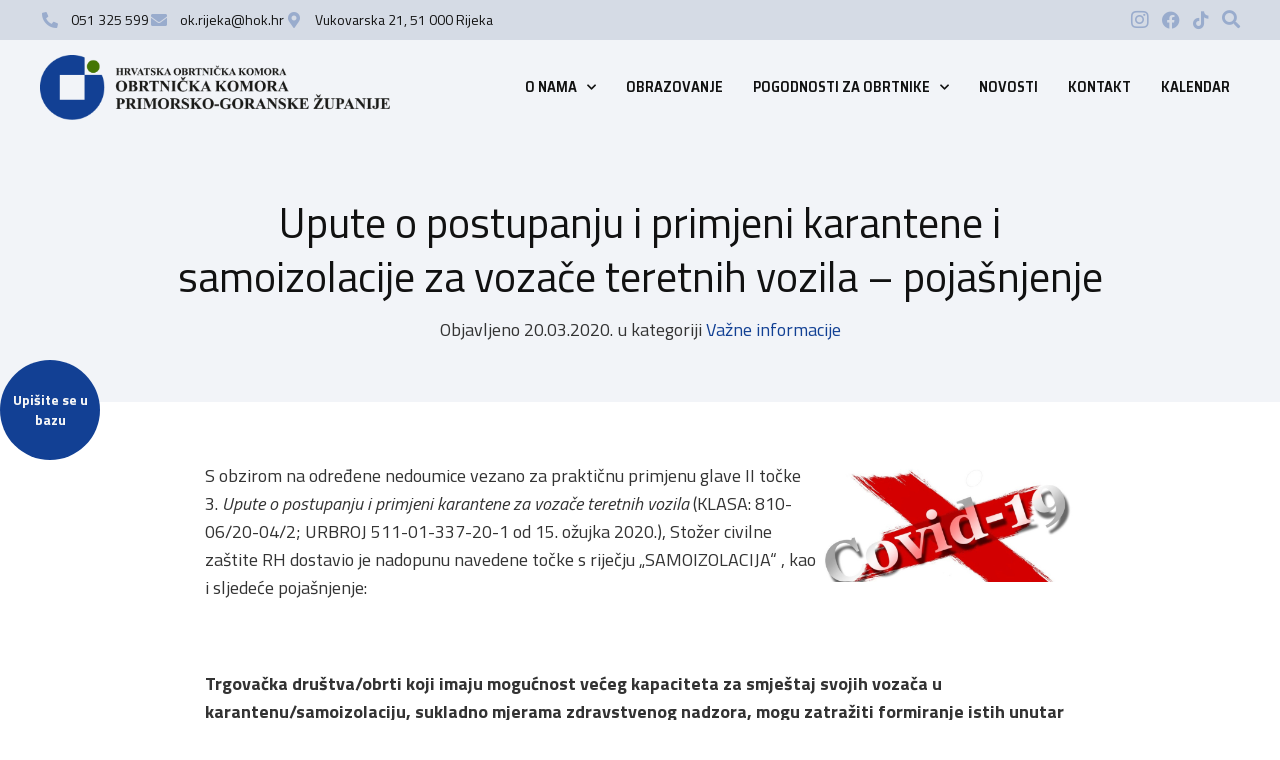

--- FILE ---
content_type: text/html; charset=UTF-8
request_url: https://okpgz.hr/upute-o-postupanju-i-primjeni-karantene-i-samoizolacije-za-vozace-teretnih-vozila-pojasnjenje/
body_size: 17987
content:
<!doctype html>
<html lang="hr">
<head>
	<meta charset="UTF-8">
	<meta name="viewport" content="width=device-width, initial-scale=1">
	<link rel="profile" href="https://gmpg.org/xfn/11">
	<meta name='robots' content='index, follow, max-image-preview:large, max-snippet:-1, max-video-preview:-1' />
	<style>img:is([sizes="auto" i], [sizes^="auto," i]) { contain-intrinsic-size: 3000px 1500px }</style>
	<script id="cookie-law-info-gcm-var-js">
var _ckyGcm = {"status":true,"default_settings":[{"analytics":"granted","advertisement":"granted","functional":"granted","necessary":"granted","ad_user_data":"granted","ad_personalization":"granted","regions":"All"}],"wait_for_update":2000,"url_passthrough":true,"ads_data_redaction":false}</script>
<script id="cookie-law-info-gcm-js" type="text/javascript" src="https://okpgz.hr/wp-content/plugins/cookie-law-info/lite/frontend/js/gcm.min.js"></script> <script id="cookieyes" type="text/javascript" src="https://cdn-cookieyes.com/client_data/707935342c95a7397d0b094a/script.js"></script>
	<!-- This site is optimized with the Yoast SEO plugin v26.4 - https://yoast.com/wordpress/plugins/seo/ -->
	<title>Upute o postupanju i primjeni karantene i samoizolacije za vozače teretnih vozila – pojašnjenje - Obrtnička komora Primorsko-goranske Županije</title>
	<link rel="canonical" href="https://okpgz.hr/upute-o-postupanju-i-primjeni-karantene-i-samoizolacije-za-vozace-teretnih-vozila-pojasnjenje/" />
	<meta property="og:locale" content="hr_HR" />
	<meta property="og:type" content="article" />
	<meta property="og:title" content="Upute o postupanju i primjeni karantene i samoizolacije za vozače teretnih vozila – pojašnjenje - Obrtnička komora Primorsko-goranske Županije" />
	<meta property="og:description" content="S obzirom na određene nedoumice vezano za praktičnu primjenu glave II točke 3. Upute o postupanju i primjeni karantene za vozače teretnih vozila (KLASA: 810-06/20-04/2; URBROJ 511-01-337-20-1 od 15. ožujka 2020.), Stožer civilne zaštite RH dostavio je nadopunu navedene točke s riječju „SAMOIZOLACIJA“ , kao i sljedeće pojašnjenje:   Trgovačka društva/obrti koji imaju mogućnost većeg kapaciteta za smještaj [&hellip;]" />
	<meta property="og:url" content="https://okpgz.hr/upute-o-postupanju-i-primjeni-karantene-i-samoizolacije-za-vozace-teretnih-vozila-pojasnjenje/" />
	<meta property="og:site_name" content="Obrtnička komora Primorsko-goranske Županije" />
	<meta property="article:publisher" content="https://www.facebook.com/okpgz" />
	<meta property="article:published_time" content="2020-03-20T21:07:08+00:00" />
	<meta property="article:modified_time" content="2022-11-24T15:03:54+00:00" />
	<meta property="og:image" content="http://obrtnici-rijeka.hr/wp/wp-content/uploads/2020/03/Covid-19-848x400.jpg" />
	<meta name="author" content="OKPGZ" />
	<meta name="twitter:card" content="summary_large_image" />
	<meta name="twitter:label1" content="Napisao/la" />
	<meta name="twitter:data1" content="OKPGZ" />
	<meta name="twitter:label2" content="Procijenjeno vrijeme čitanja" />
	<meta name="twitter:data2" content="1 minuta" />
	<script type="application/ld+json" class="yoast-schema-graph">{"@context":"https://schema.org","@graph":[{"@type":"Article","@id":"https://okpgz.hr/upute-o-postupanju-i-primjeni-karantene-i-samoizolacije-za-vozace-teretnih-vozila-pojasnjenje/#article","isPartOf":{"@id":"https://okpgz.hr/upute-o-postupanju-i-primjeni-karantene-i-samoizolacije-za-vozace-teretnih-vozila-pojasnjenje/"},"author":{"name":"OKPGZ","@id":"https://okpgz.hr/#/schema/person/136300ea8e7cdb42123653748bc8e5b3"},"headline":"Upute o postupanju i primjeni karantene i samoizolacije za vozače teretnih vozila – pojašnjenje","datePublished":"2020-03-20T21:07:08+00:00","dateModified":"2022-11-24T15:03:54+00:00","mainEntityOfPage":{"@id":"https://okpgz.hr/upute-o-postupanju-i-primjeni-karantene-i-samoizolacije-za-vozace-teretnih-vozila-pojasnjenje/"},"wordCount":257,"commentCount":0,"publisher":{"@id":"https://okpgz.hr/#organization"},"image":{"@id":"https://okpgz.hr/upute-o-postupanju-i-primjeni-karantene-i-samoizolacije-za-vozace-teretnih-vozila-pojasnjenje/#primaryimage"},"thumbnailUrl":"http://obrtnici-rijeka.hr/wp/wp-content/uploads/2020/03/Covid-19-848x400.jpg","articleSection":["Važne informacije"],"inLanguage":"hr","potentialAction":[{"@type":"CommentAction","name":"Comment","target":["https://okpgz.hr/upute-o-postupanju-i-primjeni-karantene-i-samoizolacije-za-vozace-teretnih-vozila-pojasnjenje/#respond"]}]},{"@type":"WebPage","@id":"https://okpgz.hr/upute-o-postupanju-i-primjeni-karantene-i-samoizolacije-za-vozace-teretnih-vozila-pojasnjenje/","url":"https://okpgz.hr/upute-o-postupanju-i-primjeni-karantene-i-samoizolacije-za-vozace-teretnih-vozila-pojasnjenje/","name":"Upute o postupanju i primjeni karantene i samoizolacije za vozače teretnih vozila – pojašnjenje - Obrtnička komora Primorsko-goranske Županije","isPartOf":{"@id":"https://okpgz.hr/#website"},"primaryImageOfPage":{"@id":"https://okpgz.hr/upute-o-postupanju-i-primjeni-karantene-i-samoizolacije-za-vozace-teretnih-vozila-pojasnjenje/#primaryimage"},"image":{"@id":"https://okpgz.hr/upute-o-postupanju-i-primjeni-karantene-i-samoizolacije-za-vozace-teretnih-vozila-pojasnjenje/#primaryimage"},"thumbnailUrl":"http://obrtnici-rijeka.hr/wp/wp-content/uploads/2020/03/Covid-19-848x400.jpg","datePublished":"2020-03-20T21:07:08+00:00","dateModified":"2022-11-24T15:03:54+00:00","breadcrumb":{"@id":"https://okpgz.hr/upute-o-postupanju-i-primjeni-karantene-i-samoizolacije-za-vozace-teretnih-vozila-pojasnjenje/#breadcrumb"},"inLanguage":"hr","potentialAction":[{"@type":"ReadAction","target":["https://okpgz.hr/upute-o-postupanju-i-primjeni-karantene-i-samoizolacije-za-vozace-teretnih-vozila-pojasnjenje/"]}]},{"@type":"ImageObject","inLanguage":"hr","@id":"https://okpgz.hr/upute-o-postupanju-i-primjeni-karantene-i-samoizolacije-za-vozace-teretnih-vozila-pojasnjenje/#primaryimage","url":"http://obrtnici-rijeka.hr/wp/wp-content/uploads/2020/03/Covid-19-848x400.jpg","contentUrl":"http://obrtnici-rijeka.hr/wp/wp-content/uploads/2020/03/Covid-19-848x400.jpg"},{"@type":"BreadcrumbList","@id":"https://okpgz.hr/upute-o-postupanju-i-primjeni-karantene-i-samoizolacije-za-vozace-teretnih-vozila-pojasnjenje/#breadcrumb","itemListElement":[{"@type":"ListItem","position":1,"name":"Početna stranica","item":"https://okpgz.hr/"},{"@type":"ListItem","position":2,"name":"Novosti","item":"https://okpgz.hr/novosti/"},{"@type":"ListItem","position":3,"name":"Upute o postupanju i primjeni karantene i samoizolacije za vozače teretnih vozila – pojašnjenje"}]},{"@type":"WebSite","@id":"https://okpgz.hr/#website","url":"https://okpgz.hr/","name":"Obrtnička komora Primorsko-goranske Županije","description":"Budite u toku s novostima iz Obrtničke komore Primorsko-goranske Županije.","publisher":{"@id":"https://okpgz.hr/#organization"},"potentialAction":[{"@type":"SearchAction","target":{"@type":"EntryPoint","urlTemplate":"https://okpgz.hr/?s={search_term_string}"},"query-input":{"@type":"PropertyValueSpecification","valueRequired":true,"valueName":"search_term_string"}}],"inLanguage":"hr"},{"@type":"Organization","@id":"https://okpgz.hr/#organization","name":"Obrtnička komora Primorsko-goranske Županije","url":"https://okpgz.hr/","logo":{"@type":"ImageObject","inLanguage":"hr","@id":"https://okpgz.hr/#/schema/logo/image/","url":"https://okpgz.hr/wp-content/uploads/2022/11/ok-pgz.svg","contentUrl":"https://okpgz.hr/wp-content/uploads/2022/11/ok-pgz.svg","width":997,"height":184,"caption":"Obrtnička komora Primorsko-goranske Županije"},"image":{"@id":"https://okpgz.hr/#/schema/logo/image/"},"sameAs":["https://www.facebook.com/okpgz"]},{"@type":"Person","@id":"https://okpgz.hr/#/schema/person/136300ea8e7cdb42123653748bc8e5b3","name":"OKPGZ","image":{"@type":"ImageObject","inLanguage":"hr","@id":"https://okpgz.hr/#/schema/person/image/","url":"https://secure.gravatar.com/avatar/a26bac4f3c715576db8fbc41567641096e7e7847d9a9666188129cd5a66df4db?s=96&d=mm&r=g","contentUrl":"https://secure.gravatar.com/avatar/a26bac4f3c715576db8fbc41567641096e7e7847d9a9666188129cd5a66df4db?s=96&d=mm&r=g","caption":"OKPGZ"}}]}</script>
	<!-- / Yoast SEO plugin. -->


<link rel="alternate" type="application/rss+xml" title="Obrtnička komora Primorsko-goranske Županije &raquo; Kanal" href="https://okpgz.hr/feed/" />
<link rel="alternate" type="application/rss+xml" title="Obrtnička komora Primorsko-goranske Županije &raquo; Kanal komentara" href="https://okpgz.hr/comments/feed/" />
<link rel="alternate" type="application/rss+xml" title="Obrtnička komora Primorsko-goranske Županije &raquo; Upute o postupanju i primjeni karantene i samoizolacije za vozače teretnih vozila – pojašnjenje Kanal komentara" href="https://okpgz.hr/upute-o-postupanju-i-primjeni-karantene-i-samoizolacije-za-vozace-teretnih-vozila-pojasnjenje/feed/" />

<link rel='stylesheet' id='wp-block-library-css' href='https://okpgz.hr/wp-includes/css/dist/block-library/style.min.css?ver=e5739ad6f6b991c698d06346282dfe16' media='all' />
<style id='safe-svg-svg-icon-style-inline-css'>
.safe-svg-cover{text-align:center}.safe-svg-cover .safe-svg-inside{display:inline-block;max-width:100%}.safe-svg-cover svg{fill:currentColor;height:100%;max-height:100%;max-width:100%;width:100%}

</style>
<link rel='stylesheet' id='ultimate_blocks-cgb-style-css-css' href='https://okpgz.hr/wp-content/plugins/ultimate-blocks/dist/blocks.style.build.css?ver=3.4.4' media='all' />
<style id='global-styles-inline-css'>
:root{--wp--preset--aspect-ratio--square: 1;--wp--preset--aspect-ratio--4-3: 4/3;--wp--preset--aspect-ratio--3-4: 3/4;--wp--preset--aspect-ratio--3-2: 3/2;--wp--preset--aspect-ratio--2-3: 2/3;--wp--preset--aspect-ratio--16-9: 16/9;--wp--preset--aspect-ratio--9-16: 9/16;--wp--preset--color--black: #000000;--wp--preset--color--cyan-bluish-gray: #abb8c3;--wp--preset--color--white: #ffffff;--wp--preset--color--pale-pink: #f78da7;--wp--preset--color--vivid-red: #cf2e2e;--wp--preset--color--luminous-vivid-orange: #ff6900;--wp--preset--color--luminous-vivid-amber: #fcb900;--wp--preset--color--light-green-cyan: #7bdcb5;--wp--preset--color--vivid-green-cyan: #00d084;--wp--preset--color--pale-cyan-blue: #8ed1fc;--wp--preset--color--vivid-cyan-blue: #0693e3;--wp--preset--color--vivid-purple: #9b51e0;--wp--preset--gradient--vivid-cyan-blue-to-vivid-purple: linear-gradient(135deg,rgba(6,147,227,1) 0%,rgb(155,81,224) 100%);--wp--preset--gradient--light-green-cyan-to-vivid-green-cyan: linear-gradient(135deg,rgb(122,220,180) 0%,rgb(0,208,130) 100%);--wp--preset--gradient--luminous-vivid-amber-to-luminous-vivid-orange: linear-gradient(135deg,rgba(252,185,0,1) 0%,rgba(255,105,0,1) 100%);--wp--preset--gradient--luminous-vivid-orange-to-vivid-red: linear-gradient(135deg,rgba(255,105,0,1) 0%,rgb(207,46,46) 100%);--wp--preset--gradient--very-light-gray-to-cyan-bluish-gray: linear-gradient(135deg,rgb(238,238,238) 0%,rgb(169,184,195) 100%);--wp--preset--gradient--cool-to-warm-spectrum: linear-gradient(135deg,rgb(74,234,220) 0%,rgb(151,120,209) 20%,rgb(207,42,186) 40%,rgb(238,44,130) 60%,rgb(251,105,98) 80%,rgb(254,248,76) 100%);--wp--preset--gradient--blush-light-purple: linear-gradient(135deg,rgb(255,206,236) 0%,rgb(152,150,240) 100%);--wp--preset--gradient--blush-bordeaux: linear-gradient(135deg,rgb(254,205,165) 0%,rgb(254,45,45) 50%,rgb(107,0,62) 100%);--wp--preset--gradient--luminous-dusk: linear-gradient(135deg,rgb(255,203,112) 0%,rgb(199,81,192) 50%,rgb(65,88,208) 100%);--wp--preset--gradient--pale-ocean: linear-gradient(135deg,rgb(255,245,203) 0%,rgb(182,227,212) 50%,rgb(51,167,181) 100%);--wp--preset--gradient--electric-grass: linear-gradient(135deg,rgb(202,248,128) 0%,rgb(113,206,126) 100%);--wp--preset--gradient--midnight: linear-gradient(135deg,rgb(2,3,129) 0%,rgb(40,116,252) 100%);--wp--preset--font-size--small: 13px;--wp--preset--font-size--medium: 20px;--wp--preset--font-size--large: 36px;--wp--preset--font-size--x-large: 42px;--wp--preset--spacing--20: 0.44rem;--wp--preset--spacing--30: 0.67rem;--wp--preset--spacing--40: 1rem;--wp--preset--spacing--50: 1.5rem;--wp--preset--spacing--60: 2.25rem;--wp--preset--spacing--70: 3.38rem;--wp--preset--spacing--80: 5.06rem;--wp--preset--shadow--natural: 6px 6px 9px rgba(0, 0, 0, 0.2);--wp--preset--shadow--deep: 12px 12px 50px rgba(0, 0, 0, 0.4);--wp--preset--shadow--sharp: 6px 6px 0px rgba(0, 0, 0, 0.2);--wp--preset--shadow--outlined: 6px 6px 0px -3px rgba(255, 255, 255, 1), 6px 6px rgba(0, 0, 0, 1);--wp--preset--shadow--crisp: 6px 6px 0px rgba(0, 0, 0, 1);}:root { --wp--style--global--content-size: 800px;--wp--style--global--wide-size: 1200px; }:where(body) { margin: 0; }.wp-site-blocks > .alignleft { float: left; margin-right: 2em; }.wp-site-blocks > .alignright { float: right; margin-left: 2em; }.wp-site-blocks > .aligncenter { justify-content: center; margin-left: auto; margin-right: auto; }:where(.wp-site-blocks) > * { margin-block-start: 24px; margin-block-end: 0; }:where(.wp-site-blocks) > :first-child { margin-block-start: 0; }:where(.wp-site-blocks) > :last-child { margin-block-end: 0; }:root { --wp--style--block-gap: 24px; }:root :where(.is-layout-flow) > :first-child{margin-block-start: 0;}:root :where(.is-layout-flow) > :last-child{margin-block-end: 0;}:root :where(.is-layout-flow) > *{margin-block-start: 24px;margin-block-end: 0;}:root :where(.is-layout-constrained) > :first-child{margin-block-start: 0;}:root :where(.is-layout-constrained) > :last-child{margin-block-end: 0;}:root :where(.is-layout-constrained) > *{margin-block-start: 24px;margin-block-end: 0;}:root :where(.is-layout-flex){gap: 24px;}:root :where(.is-layout-grid){gap: 24px;}.is-layout-flow > .alignleft{float: left;margin-inline-start: 0;margin-inline-end: 2em;}.is-layout-flow > .alignright{float: right;margin-inline-start: 2em;margin-inline-end: 0;}.is-layout-flow > .aligncenter{margin-left: auto !important;margin-right: auto !important;}.is-layout-constrained > .alignleft{float: left;margin-inline-start: 0;margin-inline-end: 2em;}.is-layout-constrained > .alignright{float: right;margin-inline-start: 2em;margin-inline-end: 0;}.is-layout-constrained > .aligncenter{margin-left: auto !important;margin-right: auto !important;}.is-layout-constrained > :where(:not(.alignleft):not(.alignright):not(.alignfull)){max-width: var(--wp--style--global--content-size);margin-left: auto !important;margin-right: auto !important;}.is-layout-constrained > .alignwide{max-width: var(--wp--style--global--wide-size);}body .is-layout-flex{display: flex;}.is-layout-flex{flex-wrap: wrap;align-items: center;}.is-layout-flex > :is(*, div){margin: 0;}body .is-layout-grid{display: grid;}.is-layout-grid > :is(*, div){margin: 0;}body{padding-top: 0px;padding-right: 0px;padding-bottom: 0px;padding-left: 0px;}a:where(:not(.wp-element-button)){text-decoration: underline;}:root :where(.wp-element-button, .wp-block-button__link){background-color: #32373c;border-width: 0;color: #fff;font-family: inherit;font-size: inherit;line-height: inherit;padding: calc(0.667em + 2px) calc(1.333em + 2px);text-decoration: none;}.has-black-color{color: var(--wp--preset--color--black) !important;}.has-cyan-bluish-gray-color{color: var(--wp--preset--color--cyan-bluish-gray) !important;}.has-white-color{color: var(--wp--preset--color--white) !important;}.has-pale-pink-color{color: var(--wp--preset--color--pale-pink) !important;}.has-vivid-red-color{color: var(--wp--preset--color--vivid-red) !important;}.has-luminous-vivid-orange-color{color: var(--wp--preset--color--luminous-vivid-orange) !important;}.has-luminous-vivid-amber-color{color: var(--wp--preset--color--luminous-vivid-amber) !important;}.has-light-green-cyan-color{color: var(--wp--preset--color--light-green-cyan) !important;}.has-vivid-green-cyan-color{color: var(--wp--preset--color--vivid-green-cyan) !important;}.has-pale-cyan-blue-color{color: var(--wp--preset--color--pale-cyan-blue) !important;}.has-vivid-cyan-blue-color{color: var(--wp--preset--color--vivid-cyan-blue) !important;}.has-vivid-purple-color{color: var(--wp--preset--color--vivid-purple) !important;}.has-black-background-color{background-color: var(--wp--preset--color--black) !important;}.has-cyan-bluish-gray-background-color{background-color: var(--wp--preset--color--cyan-bluish-gray) !important;}.has-white-background-color{background-color: var(--wp--preset--color--white) !important;}.has-pale-pink-background-color{background-color: var(--wp--preset--color--pale-pink) !important;}.has-vivid-red-background-color{background-color: var(--wp--preset--color--vivid-red) !important;}.has-luminous-vivid-orange-background-color{background-color: var(--wp--preset--color--luminous-vivid-orange) !important;}.has-luminous-vivid-amber-background-color{background-color: var(--wp--preset--color--luminous-vivid-amber) !important;}.has-light-green-cyan-background-color{background-color: var(--wp--preset--color--light-green-cyan) !important;}.has-vivid-green-cyan-background-color{background-color: var(--wp--preset--color--vivid-green-cyan) !important;}.has-pale-cyan-blue-background-color{background-color: var(--wp--preset--color--pale-cyan-blue) !important;}.has-vivid-cyan-blue-background-color{background-color: var(--wp--preset--color--vivid-cyan-blue) !important;}.has-vivid-purple-background-color{background-color: var(--wp--preset--color--vivid-purple) !important;}.has-black-border-color{border-color: var(--wp--preset--color--black) !important;}.has-cyan-bluish-gray-border-color{border-color: var(--wp--preset--color--cyan-bluish-gray) !important;}.has-white-border-color{border-color: var(--wp--preset--color--white) !important;}.has-pale-pink-border-color{border-color: var(--wp--preset--color--pale-pink) !important;}.has-vivid-red-border-color{border-color: var(--wp--preset--color--vivid-red) !important;}.has-luminous-vivid-orange-border-color{border-color: var(--wp--preset--color--luminous-vivid-orange) !important;}.has-luminous-vivid-amber-border-color{border-color: var(--wp--preset--color--luminous-vivid-amber) !important;}.has-light-green-cyan-border-color{border-color: var(--wp--preset--color--light-green-cyan) !important;}.has-vivid-green-cyan-border-color{border-color: var(--wp--preset--color--vivid-green-cyan) !important;}.has-pale-cyan-blue-border-color{border-color: var(--wp--preset--color--pale-cyan-blue) !important;}.has-vivid-cyan-blue-border-color{border-color: var(--wp--preset--color--vivid-cyan-blue) !important;}.has-vivid-purple-border-color{border-color: var(--wp--preset--color--vivid-purple) !important;}.has-vivid-cyan-blue-to-vivid-purple-gradient-background{background: var(--wp--preset--gradient--vivid-cyan-blue-to-vivid-purple) !important;}.has-light-green-cyan-to-vivid-green-cyan-gradient-background{background: var(--wp--preset--gradient--light-green-cyan-to-vivid-green-cyan) !important;}.has-luminous-vivid-amber-to-luminous-vivid-orange-gradient-background{background: var(--wp--preset--gradient--luminous-vivid-amber-to-luminous-vivid-orange) !important;}.has-luminous-vivid-orange-to-vivid-red-gradient-background{background: var(--wp--preset--gradient--luminous-vivid-orange-to-vivid-red) !important;}.has-very-light-gray-to-cyan-bluish-gray-gradient-background{background: var(--wp--preset--gradient--very-light-gray-to-cyan-bluish-gray) !important;}.has-cool-to-warm-spectrum-gradient-background{background: var(--wp--preset--gradient--cool-to-warm-spectrum) !important;}.has-blush-light-purple-gradient-background{background: var(--wp--preset--gradient--blush-light-purple) !important;}.has-blush-bordeaux-gradient-background{background: var(--wp--preset--gradient--blush-bordeaux) !important;}.has-luminous-dusk-gradient-background{background: var(--wp--preset--gradient--luminous-dusk) !important;}.has-pale-ocean-gradient-background{background: var(--wp--preset--gradient--pale-ocean) !important;}.has-electric-grass-gradient-background{background: var(--wp--preset--gradient--electric-grass) !important;}.has-midnight-gradient-background{background: var(--wp--preset--gradient--midnight) !important;}.has-small-font-size{font-size: var(--wp--preset--font-size--small) !important;}.has-medium-font-size{font-size: var(--wp--preset--font-size--medium) !important;}.has-large-font-size{font-size: var(--wp--preset--font-size--large) !important;}.has-x-large-font-size{font-size: var(--wp--preset--font-size--x-large) !important;}
:root :where(.wp-block-pullquote){font-size: 1.5em;line-height: 1.6;}
</style>
<link rel='stylesheet' id='contact-form-7-css' href='https://okpgz.hr/wp-content/plugins/contact-form-7/includes/css/styles.css?ver=6.1.4' media='all' />
<link rel='stylesheet' id='ok-post-management-css' href='https://okpgz.hr/wp-content/plugins/ok-post-management/public/css/ok-post-management-public.css?ver=1.0.0' media='all' />
<link rel='stylesheet' id='ub-extension-style-css-css' href='https://okpgz.hr/wp-content/plugins/ultimate-blocks/src/extensions/style.css?ver=e5739ad6f6b991c698d06346282dfe16' media='all' />
<link rel='stylesheet' id='hello-elementor-css' href='https://okpgz.hr/wp-content/themes/hello-elementor/assets/css/reset.css?ver=3.4.5' media='all' />
<link rel='stylesheet' id='hello-elementor-theme-style-css' href='https://okpgz.hr/wp-content/themes/hello-elementor/assets/css/theme.css?ver=3.4.5' media='all' />
<link rel='stylesheet' id='hello-elementor-header-footer-css' href='https://okpgz.hr/wp-content/themes/hello-elementor/assets/css/header-footer.css?ver=3.4.5' media='all' />
<link rel='stylesheet' id='elementor-frontend-css' href='https://okpgz.hr/wp-content/plugins/elementor/assets/css/frontend.min.css?ver=3.33.2' media='all' />
<link rel='stylesheet' id='widget-icon-list-css' href='https://okpgz.hr/wp-content/plugins/elementor/assets/css/widget-icon-list.min.css?ver=3.33.2' media='all' />
<link rel='stylesheet' id='widget-search-form-css' href='https://okpgz.hr/wp-content/plugins/elementor-pro/assets/css/widget-search-form.min.css?ver=3.33.1' media='all' />
<link rel='stylesheet' id='elementor-icons-shared-0-css' href='https://okpgz.hr/wp-content/plugins/elementor/assets/lib/font-awesome/css/fontawesome.min.css?ver=5.15.3' media='all' />
<link rel='stylesheet' id='elementor-icons-fa-solid-css' href='https://okpgz.hr/wp-content/plugins/elementor/assets/lib/font-awesome/css/solid.min.css?ver=5.15.3' media='all' />
<link rel='stylesheet' id='widget-image-css' href='https://okpgz.hr/wp-content/plugins/elementor/assets/css/widget-image.min.css?ver=3.33.2' media='all' />
<link rel='stylesheet' id='widget-nav-menu-css' href='https://okpgz.hr/wp-content/plugins/elementor-pro/assets/css/widget-nav-menu.min.css?ver=3.33.1' media='all' />
<link rel='stylesheet' id='widget-heading-css' href='https://okpgz.hr/wp-content/plugins/elementor/assets/css/widget-heading.min.css?ver=3.33.2' media='all' />
<link rel='stylesheet' id='widget-spacer-css' href='https://okpgz.hr/wp-content/plugins/elementor/assets/css/widget-spacer.min.css?ver=3.33.2' media='all' />
<link rel='stylesheet' id='widget-post-info-css' href='https://okpgz.hr/wp-content/plugins/elementor-pro/assets/css/widget-post-info.min.css?ver=3.33.1' media='all' />
<link rel='stylesheet' id='elementor-icons-fa-regular-css' href='https://okpgz.hr/wp-content/plugins/elementor/assets/lib/font-awesome/css/regular.min.css?ver=5.15.3' media='all' />
<link rel='stylesheet' id='widget-post-navigation-css' href='https://okpgz.hr/wp-content/plugins/elementor-pro/assets/css/widget-post-navigation.min.css?ver=3.33.1' media='all' />
<link rel='stylesheet' id='widget-share-buttons-css' href='https://okpgz.hr/wp-content/plugins/elementor-pro/assets/css/widget-share-buttons.min.css?ver=3.33.1' media='all' />
<link rel='stylesheet' id='e-apple-webkit-css' href='https://okpgz.hr/wp-content/plugins/elementor/assets/css/conditionals/apple-webkit.min.css?ver=3.33.2' media='all' />
<link rel='stylesheet' id='elementor-icons-fa-brands-css' href='https://okpgz.hr/wp-content/plugins/elementor/assets/lib/font-awesome/css/brands.min.css?ver=5.15.3' media='all' />
<link rel='stylesheet' id='dce-style-css' href='https://okpgz.hr/wp-content/plugins/dynamic-content-for-elementor/assets/css/style.min.css?ver=3.3.22' media='all' />
<link rel='stylesheet' id='dce-dynamic-posts-css' href='https://okpgz.hr/wp-content/plugins/dynamic-content-for-elementor/assets/css/dynamic-posts.min.css?ver=3.3.22' media='all' />
<link rel='stylesheet' id='dce-dynamicPosts-grid-css' href='https://okpgz.hr/wp-content/plugins/dynamic-content-for-elementor/assets/css/dynamic-posts-skin-grid.min.css?ver=3.3.22' media='all' />
<link rel='stylesheet' id='elementor-icons-css' href='https://okpgz.hr/wp-content/plugins/elementor/assets/lib/eicons/css/elementor-icons.min.css?ver=5.44.0' media='all' />
<link rel='stylesheet' id='elementor-post-5-css' href='https://okpgz.hr/wp-content/uploads/elementor/css/post-5.css?ver=1768988852' media='all' />
<link rel='stylesheet' id='dashicons-css' href='https://okpgz.hr/wp-includes/css/dashicons.min.css?ver=e5739ad6f6b991c698d06346282dfe16' media='all' />
<link rel='stylesheet' id='elementor-post-22-css' href='https://okpgz.hr/wp-content/uploads/elementor/css/post-22.css?ver=1768988852' media='all' />
<link rel='stylesheet' id='elementor-post-82-css' href='https://okpgz.hr/wp-content/uploads/elementor/css/post-82.css?ver=1768988852' media='all' />
<link rel='stylesheet' id='elementor-post-1744-css' href='https://okpgz.hr/wp-content/uploads/elementor/css/post-1744.css?ver=1768988869' media='all' />
<link rel='stylesheet' id='hello-elementor-child-style-css' href='https://okpgz.hr/wp-content/themes/hello-theme-child-master/style.css?ver=1.2.13' media='all' />
<link rel='stylesheet' id='elementor-gf-roboto-css' href='https://fonts.googleapis.com/css?family=Roboto:100,100italic,200,200italic,300,300italic,400,400italic,500,500italic,600,600italic,700,700italic,800,800italic,900,900italic&#038;display=swap' media='all' />
<link rel='stylesheet' id='elementor-gf-robotoslab-css' href='https://fonts.googleapis.com/css?family=Roboto+Slab:100,100italic,200,200italic,300,300italic,400,400italic,500,500italic,600,600italic,700,700italic,800,800italic,900,900italic&#038;display=swap' media='all' />
<link rel='stylesheet' id='elementor-gf-titilliumweb-css' href='https://fonts.googleapis.com/css?family=Titillium+Web:100,100italic,200,200italic,300,300italic,400,400italic,500,500italic,600,600italic,700,700italic,800,800italic,900,900italic&#038;display=swap' media='all' />
<link rel='stylesheet' id='elementor-gf-sairasemicondensed-css' href='https://fonts.googleapis.com/css?family=Saira+Semi+Condensed:100,100italic,200,200italic,300,300italic,400,400italic,500,500italic,600,600italic,700,700italic,800,800italic,900,900italic&#038;display=swap' media='all' />
<script src="https://okpgz.hr/wp-includes/js/jquery/jquery.min.js?ver=3.7.1" id="jquery-core-js"></script>
<script src="https://okpgz.hr/wp-includes/js/jquery/jquery-migrate.min.js?ver=3.4.1" id="jquery-migrate-js"></script>
<script src="https://okpgz.hr/wp-content/plugins/ok-post-management/public/js/ok-post-management-public.js?ver=1.0.0" id="ok-post-management-js"></script>
<link rel="alternate" title="oEmbed (JSON)" type="application/json+oembed" href="https://okpgz.hr/wp-json/oembed/1.0/embed?url=https%3A%2F%2Fokpgz.hr%2Fupute-o-postupanju-i-primjeni-karantene-i-samoizolacije-za-vozace-teretnih-vozila-pojasnjenje%2F" />
<link rel="alternate" title="oEmbed (XML)" type="text/xml+oembed" href="https://okpgz.hr/wp-json/oembed/1.0/embed?url=https%3A%2F%2Fokpgz.hr%2Fupute-o-postupanju-i-primjeni-karantene-i-samoizolacije-za-vozace-teretnih-vozila-pojasnjenje%2F&#038;format=xml" />
<meta name="generator" content="Elementor 3.33.2; features: additional_custom_breakpoints; settings: css_print_method-external, google_font-enabled, font_display-swap">
			<style>
				.e-con.e-parent:nth-of-type(n+4):not(.e-lazyloaded):not(.e-no-lazyload),
				.e-con.e-parent:nth-of-type(n+4):not(.e-lazyloaded):not(.e-no-lazyload) * {
					background-image: none !important;
				}
				@media screen and (max-height: 1024px) {
					.e-con.e-parent:nth-of-type(n+3):not(.e-lazyloaded):not(.e-no-lazyload),
					.e-con.e-parent:nth-of-type(n+3):not(.e-lazyloaded):not(.e-no-lazyload) * {
						background-image: none !important;
					}
				}
				@media screen and (max-height: 640px) {
					.e-con.e-parent:nth-of-type(n+2):not(.e-lazyloaded):not(.e-no-lazyload),
					.e-con.e-parent:nth-of-type(n+2):not(.e-lazyloaded):not(.e-no-lazyload) * {
						background-image: none !important;
					}
				}
			</style>
			<link rel="icon" href="https://okpgz.hr/wp-content/uploads/2024/06/cropped-Favicon-okpgz-32x32.png" sizes="32x32" />
<link rel="icon" href="https://okpgz.hr/wp-content/uploads/2024/06/cropped-Favicon-okpgz-192x192.png" sizes="192x192" />
<link rel="apple-touch-icon" href="https://okpgz.hr/wp-content/uploads/2024/06/cropped-Favicon-okpgz-180x180.png" />
<meta name="msapplication-TileImage" content="https://okpgz.hr/wp-content/uploads/2024/06/cropped-Favicon-okpgz-270x270.png" />
		<style id="wp-custom-css">
			.prijava-baza, .obrtnici-za-zdravlje {
	min-height: 100px;
  min-width: 100px;
	border-radius: 100px;
  padding-top: 20px;
}

body{
	overflow-x: hidden;
}

@media(max-width: 768px){
	body .uwy.userway_p5 .userway_buttons_wrapper{
		bottom: 66px !important;
		left: 16px !important;
	}
}		</style>
			<!-- Google Tag Manager -->
<script>(function(w,d,s,l,i){w[l]=w[l]||[];w[l].push({'gtm.start':
new Date().getTime(),event:'gtm.js'});var f=d.getElementsByTagName(s)[0],
j=d.createElement(s),dl=l!='dataLayer'?'&l='+l:'';j.async=true;j.src=
'https://www.googletagmanager.com/gtm.js?id='+i+dl;f.parentNode.insertBefore(j,f);
})(window,document,'script','dataLayer','GTM-K5DFQPZJ');</script>
<!-- End Google Tag Manager -->
</head>
<body class="wp-singular post-template-default single single-post postid-662 single-format-standard wp-embed-responsive wp-theme-hello-elementor wp-child-theme-hello-theme-child-master hello-elementor-default elementor-default elementor-kit-5 elementor-page-1744">
	<!-- Google Tag Manager (noscript) -->
<noscript><iframe src="https://www.googletagmanager.com/ns.html?id=GTM-K5DFQPZJ"
height="0" width="0" style="display:none;visibility:hidden"></iframe></noscript>
<!-- End Google Tag Manager (noscript) -->
<div class='prijava-baza' data-cookie='dismissed-prijava'>
        <a href='https://okpgz.hr/upisite-se-u-bazu/'><p>Upišite se u bazu</p></a>
    </div><script>
	function setCookie(name, value, days) {
		let expires = "";
		if (days) {
			const date = new Date();
			date.setTime(date.getTime() + (days * 24 * 60 * 60 * 1000));
			expires = "; expires=" + date.toUTCString();
		}
		document.cookie = name + "=" + (value || "") + expires + "; path=/";
	}

	function getCookie(name) {
		const nameEQ = name + "=";
		const ca = document.cookie.split(";");
		for (let i = 0; i < ca.length; i++) {
			let c = ca[i];
			while (c.charAt(0) === " ") c = c.substring(1);
			if (c.indexOf(nameEQ) === 0) return c.substring(nameEQ.length);
		}
		return null;
	}

	const elements = document.querySelectorAll(".prijava-baza, .obrtnici-za-zdravlje");

	elements.forEach(element => {
		const cookieName = element.dataset.cookie;

		if (getCookie(cookieName)) {
			element.style.display = "none";
			return;
		}

		let startX = 0;
		let endX = 0;

		element.addEventListener("touchstart", (e) => {
			startX = e.touches[0].clientX;
		});

		element.addEventListener("touchmove", (e) => {
			endX = e.touches[0].clientX;
			const diffX = endX - startX;

			if (diffX > 0) {
				element.style.transform = `translateX(${diffX}px)`;
			}
		});

		element.addEventListener("touchend", () => {
			const diffX = endX - startX;

			if (diffX > 40) {
				element.style.display = "none";
				setCookie(cookieName, "true", 0); // session cookie
			} else {
				element.style.transform = "translateX(0)";
			}

			startX = 0;
			endX = 0;
		});
	});
	</script><a class="skip-link screen-reader-text" href="#content">Idi na sadržaj</a>
		<header data-elementor-type="header" data-elementor-id="22" class="elementor elementor-22 elementor-location-header" data-elementor-post-type="elementor_library">
					<section class="elementor-section elementor-top-section elementor-element elementor-element-afd67eb elementor-section-content-middle elementor-section-boxed elementor-section-height-default elementor-section-height-default" data-id="afd67eb" data-element_type="section" data-settings="{&quot;background_background&quot;:&quot;classic&quot;}">
						<div class="elementor-container elementor-column-gap-no">
					<div class="elementor-column elementor-col-50 elementor-top-column elementor-element elementor-element-08fe7c6" data-id="08fe7c6" data-element_type="column">
			<div class="elementor-widget-wrap elementor-element-populated">
						<div data-dce-text-color="#111111" class="elementor-element elementor-element-993cc2f elementor-icon-list--layout-inline elementor-hidden-mobile elementor-list-item-link-full_width elementor-widget elementor-widget-icon-list" data-id="993cc2f" data-element_type="widget" data-widget_type="icon-list.default">
				<div class="elementor-widget-container">
							<ul class="elementor-icon-list-items elementor-inline-items">
							<li class="elementor-icon-list-item elementor-inline-item">
											<a href="tel:051325599">

												<span class="elementor-icon-list-icon">
							<i aria-hidden="true" class="fas fa-phone-alt"></i>						</span>
										<span class="elementor-icon-list-text">051 325 599</span>
											</a>
									</li>
								<li class="elementor-icon-list-item elementor-inline-item">
											<a href="/cdn-cgi/l/email-protection#fa9591d48893909f919bba929591d49288">

												<span class="elementor-icon-list-icon">
							<i aria-hidden="true" class="fas fa-envelope"></i>						</span>
										<span class="elementor-icon-list-text"><span class="__cf_email__" data-cfemail="ea8581c49883808f818baa828581c48298">[email&#160;protected]</span></span>
											</a>
									</li>
								<li class="elementor-icon-list-item elementor-inline-item">
											<span class="elementor-icon-list-icon">
							<i aria-hidden="true" class="fas fa-map-marker-alt"></i>						</span>
										<span class="elementor-icon-list-text">Vukovarska 21, 51 000 Rijeka</span>
									</li>
						</ul>
						</div>
				</div>
				<div data-dce-text-color="#111111" class="elementor-element elementor-element-d50f5dd elementor-icon-list--layout-inline elementor-hidden-desktop elementor-hidden-tablet elementor-list-item-link-full_width elementor-widget elementor-widget-icon-list" data-id="d50f5dd" data-element_type="widget" data-widget_type="icon-list.default">
				<div class="elementor-widget-container">
							<ul class="elementor-icon-list-items elementor-inline-items">
							<li class="elementor-icon-list-item elementor-inline-item">
											<a href="tel:051325599">

												<span class="elementor-icon-list-icon">
							<i aria-hidden="true" class="fas fa-phone-alt"></i>						</span>
										<span class="elementor-icon-list-text">051 325 599</span>
											</a>
									</li>
								<li class="elementor-icon-list-item elementor-inline-item">
											<a href="/cdn-cgi/l/email-protection#711e1a5f03181b141a1031191e1a5f1903">

												<span class="elementor-icon-list-icon">
							<i aria-hidden="true" class="fas fa-envelope"></i>						</span>
										<span class="elementor-icon-list-text"><span class="__cf_email__" data-cfemail="c9a6a2e7bba0a3aca2a889a1a6a2e7a1bb">[email&#160;protected]</span></span>
											</a>
									</li>
						</ul>
						</div>
				</div>
					</div>
		</div>
				<div class="elementor-column elementor-col-50 elementor-top-column elementor-element elementor-element-a4adea7" data-id="a4adea7" data-element_type="column">
			<div class="elementor-widget-wrap elementor-element-populated">
						<div class="elementor-element elementor-element-09c65ec elementor-widget__width-auto elementor-view-default elementor-widget elementor-widget-icon" data-id="09c65ec" data-element_type="widget" data-widget_type="icon.default">
				<div class="elementor-widget-container">
							<div class="elementor-icon-wrapper">
			<a class="elementor-icon" href="https://www.instagram.com/ok.pgz/" target="_blank" rel="nofollow">
			<i aria-hidden="true" class="fab fa-instagram"></i>			</a>
		</div>
						</div>
				</div>
				<div class="elementor-element elementor-element-13e52a6 elementor-widget__width-auto elementor-view-default elementor-widget elementor-widget-icon" data-id="13e52a6" data-element_type="widget" data-widget_type="icon.default">
				<div class="elementor-widget-container">
							<div class="elementor-icon-wrapper">
			<a class="elementor-icon" href="https://www.facebook.com/okpgz" target="_blank" rel="nofollow">
			<i aria-hidden="true" class="fab fa-facebook"></i>			</a>
		</div>
						</div>
				</div>
				<div class="elementor-element elementor-element-3307c7f elementor-widget__width-auto elementor-view-default elementor-widget elementor-widget-icon" data-id="3307c7f" data-element_type="widget" data-widget_type="icon.default">
				<div class="elementor-widget-container">
							<div class="elementor-icon-wrapper">
			<a class="elementor-icon" href="https://www.tiktok.com/@obrtnicka_komora" target="_blank" rel="nofollow">
			<i aria-hidden="true" class="fab fa-tiktok"></i>			</a>
		</div>
						</div>
				</div>
				<div class="elementor-element elementor-element-8a53a36 elementor-search-form--skin-full_screen elementor-widget__width-auto elementor-widget elementor-widget-search-form" data-id="8a53a36" data-element_type="widget" data-settings="{&quot;skin&quot;:&quot;full_screen&quot;}" data-widget_type="search-form.default">
				<div class="elementor-widget-container">
							<search role="search">
			<form class="elementor-search-form" action="https://okpgz.hr" method="get">
												<div class="elementor-search-form__toggle" role="button" tabindex="0" aria-label="Search">
					<i aria-hidden="true" class="fas fa-search"></i>				</div>
								<div class="elementor-search-form__container">
					<label class="elementor-screen-only" for="elementor-search-form-8a53a36">Search</label>

					
					<input id="elementor-search-form-8a53a36" placeholder="Pretraži..." class="elementor-search-form__input" type="search" name="s" value="">
					
					
										<div class="dialog-lightbox-close-button dialog-close-button" role="button" tabindex="0" aria-label="Close this search box.">
						<i aria-hidden="true" class="eicon-close"></i>					</div>
									</div>
			</form>
		</search>
						</div>
				</div>
					</div>
		</div>
					</div>
		</section>
				<section class="elementor-section elementor-top-section elementor-element elementor-element-cd15435 elementor-section-content-middle elementor-section-boxed elementor-section-height-default elementor-section-height-default" data-id="cd15435" data-element_type="section" data-settings="{&quot;background_background&quot;:&quot;classic&quot;}">
						<div class="elementor-container elementor-column-gap-no">
					<div class="elementor-column elementor-col-50 elementor-top-column elementor-element elementor-element-aae5abf" data-id="aae5abf" data-element_type="column">
			<div class="elementor-widget-wrap elementor-element-populated">
						<div class="elementor-element elementor-element-1ff3637 elementor-widget elementor-widget-image" data-id="1ff3637" data-element_type="widget" data-widget_type="image.default">
				<div class="elementor-widget-container">
																<a href="https://okpgz.hr">
							<img width="800" height="148" src="https://okpgz.hr/wp-content/uploads/2022/11/Logo-okpgz-1024x189.png" class="attachment-large size-large wp-image-4754" alt="" srcset="https://okpgz.hr/wp-content/uploads/2022/11/Logo-okpgz-1024x189.png 1024w, https://okpgz.hr/wp-content/uploads/2022/11/Logo-okpgz-380x70.png 380w, https://okpgz.hr/wp-content/uploads/2022/11/Logo-okpgz-768x142.png 768w, https://okpgz.hr/wp-content/uploads/2022/11/Logo-okpgz.png 1280w" sizes="(max-width: 800px) 100vw, 800px" />								</a>
															</div>
				</div>
					</div>
		</div>
				<div class="elementor-column elementor-col-50 elementor-top-column elementor-element elementor-element-8ac9c9d" data-id="8ac9c9d" data-element_type="column">
			<div class="elementor-widget-wrap elementor-element-populated">
						<div class="elementor-element elementor-element-e2b0517 elementor-nav-menu__align-end elementor-nav-menu--stretch elementor-nav-menu--dropdown-tablet elementor-nav-menu__text-align-aside elementor-nav-menu--toggle elementor-nav-menu--burger elementor-widget elementor-widget-nav-menu" data-id="e2b0517" data-element_type="widget" data-settings="{&quot;submenu_icon&quot;:{&quot;value&quot;:&quot;&lt;i class=\&quot;fas fa-chevron-down\&quot; aria-hidden=\&quot;true\&quot;&gt;&lt;\/i&gt;&quot;,&quot;library&quot;:&quot;fa-solid&quot;},&quot;full_width&quot;:&quot;stretch&quot;,&quot;layout&quot;:&quot;horizontal&quot;,&quot;toggle&quot;:&quot;burger&quot;}" data-widget_type="nav-menu.default">
				<div class="elementor-widget-container">
								<nav aria-label="Menu" class="elementor-nav-menu--main elementor-nav-menu__container elementor-nav-menu--layout-horizontal e--pointer-underline e--animation-fade">
				<ul id="menu-1-e2b0517" class="elementor-nav-menu"><li class="menu-item menu-item-type-post_type menu-item-object-page menu-item-has-children menu-item-1471"><a href="https://okpgz.hr/o-nama/" class="elementor-item">O nama</a>
<ul class="sub-menu elementor-nav-menu--dropdown">
	<li class="menu-item menu-item-type-post_type menu-item-object-page menu-item-3822"><a href="https://okpgz.hr/o-nama/predsjednik/" class="elementor-sub-item">Predsjednik</a></li>
	<li class="menu-item menu-item-type-post_type menu-item-object-page menu-item-1475"><a href="https://okpgz.hr/o-nama/tijela-komore/" class="elementor-sub-item">Tijela komore</a></li>
	<li class="menu-item menu-item-type-post_type menu-item-object-page menu-item-3023"><a href="https://okpgz.hr/o-nama/tajnik-komore/" class="elementor-sub-item">Tajnik komore</a></li>
	<li class="menu-item menu-item-type-post_type menu-item-object-page menu-item-1474"><a href="https://okpgz.hr/o-nama/udruzenja/" class="elementor-sub-item">Udruženja</a></li>
	<li class="menu-item menu-item-type-post_type menu-item-object-page menu-item-1473"><a href="https://okpgz.hr/o-nama/cehovi/" class="elementor-sub-item">Cehovi</a></li>
	<li class="menu-item menu-item-type-post_type menu-item-object-page menu-item-1472"><a href="https://okpgz.hr/o-nama/vazni-dokumenti/" class="elementor-sub-item">Važni dokumenti</a></li>
	<li class="menu-item menu-item-type-custom menu-item-object-custom menu-item-has-children menu-item-4673"><a href="#" class="elementor-sub-item elementor-item-anchor">Zaštita osobnih podataka</a>
	<ul class="sub-menu elementor-nav-menu--dropdown">
		<li class="menu-item menu-item-type-post_type menu-item-object-page menu-item-4679"><a href="https://okpgz.hr/o-nama/politika-privatnosti/" class="elementor-sub-item">Politika privatnosti Obrtničke komore Primorsko-goranske županije</a></li>
		<li class="menu-item menu-item-type-post_type menu-item-object-page menu-item-4680"><a href="https://okpgz.hr/o-nama/pravila-o-zastiti-osobnih-podataka/" class="elementor-sub-item">Pravila o zaštiti osobnih podataka Obrtničke komore Primorsko-goranske županije</a></li>
	</ul>
</li>
</ul>
</li>
<li class="menu-item menu-item-type-post_type menu-item-object-page menu-item-1470"><a href="https://okpgz.hr/obrazovanje/" class="elementor-item">Obrazovanje</a></li>
<li class="menu-item menu-item-type-post_type menu-item-object-page menu-item-has-children menu-item-1469"><a href="https://okpgz.hr/pogodnosti-za-obrtnike/" class="elementor-item">Pogodnosti za obrtnike</a>
<ul class="sub-menu elementor-nav-menu--dropdown">
	<li class="menu-item menu-item-type-post_type menu-item-object-page menu-item-3097"><a href="https://okpgz.hr/pogodnosti-za-obrtnike/pogodnosti/" class="elementor-sub-item">Pogodnosti</a></li>
	<li class="menu-item menu-item-type-post_type menu-item-object-page menu-item-3098"><a href="https://okpgz.hr/pogodnosti-za-obrtnike/postani-obrtnik/" class="elementor-sub-item">Postani obrtnik</a></li>
	<li class="menu-item menu-item-type-custom menu-item-object-custom menu-item-4671"><a href="https://okpgz.hr/wp-content/uploads/2024/06/HOK_Vodic_za_poslovanje_u_obrtu_2024_sijecanj_0.pdf" class="elementor-sub-item">Vodič za poslovanje u obrtu</a></li>
</ul>
</li>
<li class="menu-item menu-item-type-post_type menu-item-object-page current_page_parent menu-item-1476"><a href="https://okpgz.hr/novosti/" class="elementor-item">Novosti</a></li>
<li class="menu-item menu-item-type-post_type menu-item-object-page menu-item-1468"><a href="https://okpgz.hr/kontakt/" class="elementor-item">Kontakt</a></li>
<li class="menu-item menu-item-type-post_type menu-item-object-page menu-item-5096"><a href="https://okpgz.hr/kalendar/" class="elementor-item">Kalendar</a></li>
</ul>			</nav>
					<div class="elementor-menu-toggle" role="button" tabindex="0" aria-label="Menu Toggle" aria-expanded="false">
			<i aria-hidden="true" role="presentation" class="elementor-menu-toggle__icon--open eicon-menu-bar"></i><i aria-hidden="true" role="presentation" class="elementor-menu-toggle__icon--close eicon-close"></i>		</div>
					<nav class="elementor-nav-menu--dropdown elementor-nav-menu__container" aria-hidden="true">
				<ul id="menu-2-e2b0517" class="elementor-nav-menu"><li class="menu-item menu-item-type-post_type menu-item-object-page menu-item-has-children menu-item-1471"><a href="https://okpgz.hr/o-nama/" class="elementor-item" tabindex="-1">O nama</a>
<ul class="sub-menu elementor-nav-menu--dropdown">
	<li class="menu-item menu-item-type-post_type menu-item-object-page menu-item-3822"><a href="https://okpgz.hr/o-nama/predsjednik/" class="elementor-sub-item" tabindex="-1">Predsjednik</a></li>
	<li class="menu-item menu-item-type-post_type menu-item-object-page menu-item-1475"><a href="https://okpgz.hr/o-nama/tijela-komore/" class="elementor-sub-item" tabindex="-1">Tijela komore</a></li>
	<li class="menu-item menu-item-type-post_type menu-item-object-page menu-item-3023"><a href="https://okpgz.hr/o-nama/tajnik-komore/" class="elementor-sub-item" tabindex="-1">Tajnik komore</a></li>
	<li class="menu-item menu-item-type-post_type menu-item-object-page menu-item-1474"><a href="https://okpgz.hr/o-nama/udruzenja/" class="elementor-sub-item" tabindex="-1">Udruženja</a></li>
	<li class="menu-item menu-item-type-post_type menu-item-object-page menu-item-1473"><a href="https://okpgz.hr/o-nama/cehovi/" class="elementor-sub-item" tabindex="-1">Cehovi</a></li>
	<li class="menu-item menu-item-type-post_type menu-item-object-page menu-item-1472"><a href="https://okpgz.hr/o-nama/vazni-dokumenti/" class="elementor-sub-item" tabindex="-1">Važni dokumenti</a></li>
	<li class="menu-item menu-item-type-custom menu-item-object-custom menu-item-has-children menu-item-4673"><a href="#" class="elementor-sub-item elementor-item-anchor" tabindex="-1">Zaštita osobnih podataka</a>
	<ul class="sub-menu elementor-nav-menu--dropdown">
		<li class="menu-item menu-item-type-post_type menu-item-object-page menu-item-4679"><a href="https://okpgz.hr/o-nama/politika-privatnosti/" class="elementor-sub-item" tabindex="-1">Politika privatnosti Obrtničke komore Primorsko-goranske županije</a></li>
		<li class="menu-item menu-item-type-post_type menu-item-object-page menu-item-4680"><a href="https://okpgz.hr/o-nama/pravila-o-zastiti-osobnih-podataka/" class="elementor-sub-item" tabindex="-1">Pravila o zaštiti osobnih podataka Obrtničke komore Primorsko-goranske županije</a></li>
	</ul>
</li>
</ul>
</li>
<li class="menu-item menu-item-type-post_type menu-item-object-page menu-item-1470"><a href="https://okpgz.hr/obrazovanje/" class="elementor-item" tabindex="-1">Obrazovanje</a></li>
<li class="menu-item menu-item-type-post_type menu-item-object-page menu-item-has-children menu-item-1469"><a href="https://okpgz.hr/pogodnosti-za-obrtnike/" class="elementor-item" tabindex="-1">Pogodnosti za obrtnike</a>
<ul class="sub-menu elementor-nav-menu--dropdown">
	<li class="menu-item menu-item-type-post_type menu-item-object-page menu-item-3097"><a href="https://okpgz.hr/pogodnosti-za-obrtnike/pogodnosti/" class="elementor-sub-item" tabindex="-1">Pogodnosti</a></li>
	<li class="menu-item menu-item-type-post_type menu-item-object-page menu-item-3098"><a href="https://okpgz.hr/pogodnosti-za-obrtnike/postani-obrtnik/" class="elementor-sub-item" tabindex="-1">Postani obrtnik</a></li>
	<li class="menu-item menu-item-type-custom menu-item-object-custom menu-item-4671"><a href="https://okpgz.hr/wp-content/uploads/2024/06/HOK_Vodic_za_poslovanje_u_obrtu_2024_sijecanj_0.pdf" class="elementor-sub-item" tabindex="-1">Vodič za poslovanje u obrtu</a></li>
</ul>
</li>
<li class="menu-item menu-item-type-post_type menu-item-object-page current_page_parent menu-item-1476"><a href="https://okpgz.hr/novosti/" class="elementor-item" tabindex="-1">Novosti</a></li>
<li class="menu-item menu-item-type-post_type menu-item-object-page menu-item-1468"><a href="https://okpgz.hr/kontakt/" class="elementor-item" tabindex="-1">Kontakt</a></li>
<li class="menu-item menu-item-type-post_type menu-item-object-page menu-item-5096"><a href="https://okpgz.hr/kalendar/" class="elementor-item" tabindex="-1">Kalendar</a></li>
</ul>			</nav>
						</div>
				</div>
					</div>
		</div>
					</div>
		</section>
				</header>
				<article data-elementor-type="single-post" data-elementor-id="1744" class="elementor elementor-1744 elementor-location-single post-662 post type-post status-publish format-standard hentry category-vazne-informacije" data-elementor-post-type="elementor_library">
					<section class="elementor-section elementor-top-section elementor-element elementor-element-4257a0d elementor-section-boxed elementor-section-height-default elementor-section-height-default" data-id="4257a0d" data-element_type="section" data-settings="{&quot;background_background&quot;:&quot;classic&quot;}">
						<div class="elementor-container elementor-column-gap-no">
					<div class="elementor-column elementor-col-100 elementor-top-column elementor-element elementor-element-225db1e" data-id="225db1e" data-element_type="column">
			<div class="elementor-widget-wrap elementor-element-populated">
						<div class="elementor-element elementor-element-70a5454 elementor-widget elementor-widget-theme-post-title elementor-page-title elementor-widget-heading" data-id="70a5454" data-element_type="widget" data-widget_type="theme-post-title.default">
				<div class="elementor-widget-container">
					<h1 class="elementor-heading-title elementor-size-default">Upute o postupanju i primjeni karantene i samoizolacije za vozače teretnih vozila – pojašnjenje</h1>				</div>
				</div>
				<div class="elementor-element elementor-element-59826ac elementor-align-center elementor-widget elementor-widget-post-info" data-id="59826ac" data-element_type="widget" data-widget_type="post-info.default">
				<div class="elementor-widget-container">
							<ul class="elementor-inline-items elementor-icon-list-items elementor-post-info">
								<li class="elementor-icon-list-item elementor-repeater-item-0af0817 elementor-inline-item" itemprop="datePublished">
													<span class="elementor-icon-list-text elementor-post-info__item elementor-post-info__item--type-date">
							<span class="elementor-post-info__item-prefix">Objavljeno</span>
										<time>20.03.2020.</time>					</span>
								</li>
				<li class="elementor-icon-list-item elementor-repeater-item-22bbb6a elementor-inline-item" itemprop="about">
													<span class="elementor-icon-list-text elementor-post-info__item elementor-post-info__item--type-terms">
							<span class="elementor-post-info__item-prefix">u kategoriji</span>
										<span class="elementor-post-info__terms-list">
				<a href="https://okpgz.hr/kategorija/vazne-informacije/" class="elementor-post-info__terms-list-item">Važne informacije</a>				</span>
					</span>
								</li>
				</ul>
						</div>
				</div>
					</div>
		</div>
					</div>
		</section>
				<section class="elementor-section elementor-top-section elementor-element elementor-element-0259cd7 elementor-section-boxed elementor-section-height-default elementor-section-height-default" data-id="0259cd7" data-element_type="section" data-settings="{&quot;background_background&quot;:&quot;gradient&quot;}">
						<div class="elementor-container elementor-column-gap-no">
					<div class="elementor-column elementor-col-100 elementor-top-column elementor-element elementor-element-900f613" data-id="900f613" data-element_type="column">
			<div class="elementor-widget-wrap elementor-element-populated">
							</div>
		</div>
					</div>
		</section>
				<section class="elementor-section elementor-top-section elementor-element elementor-element-c34a8b4 elementor-section-boxed elementor-section-height-default elementor-section-height-default" data-id="c34a8b4" data-element_type="section">
						<div class="elementor-container elementor-column-gap-no">
					<div class="elementor-column elementor-col-100 elementor-top-column elementor-element elementor-element-c22d6d4" data-id="c22d6d4" data-element_type="column">
			<div class="elementor-widget-wrap elementor-element-populated">
						<div class="elementor-element elementor-element-59b022a ELL-post-page-content elementor-widget elementor-widget-theme-post-content" data-id="59b022a" data-element_type="widget" data-widget_type="theme-post-content.default">
				<div class="elementor-widget-container">
					<p><img decoding="async" style="float: right;" src="http://obrtnici-rijeka.hr/wp/wp-content/uploads/2020/03/Covid-19-848x400.jpg" alt="Upute o postupanju i primjeni karantene i samoizolacije za vozače teretnih vozila – pojašnjenje" width="256" height="121" />S obzirom na određene nedoumice vezano za praktičnu primjenu glave II točke 3. <em>Upute o postupanju i primjeni karantene za vozače teretnih vozila</em> (KLASA: 810-06/20-04/2; URBROJ 511-01-337-20-1 od 15. ožujka 2020.), Stožer civilne zaštite RH dostavio je nadopunu navedene točke s riječju „SAMOIZOLACIJA“ , kao i sljedeće pojašnjenje:</p>
<p> </p>
<p><strong>Trgovačka društva/obrti koji imaju mogućnost većeg kapaciteta za smještaj svojih vozača u karantenu/</strong><strong>samoizolaciju, </strong><strong>sukladno mjerama zdravstvenog nadzora, mogu zatražiti formiranje istih unutar svojih poslovnih prostora od županijskih stožera civilne zaštite.</strong></p>
<p> </p>
<p>Razlika odlaska vozača u samoizolaciju u privatnu lokaciju (kod kuće) ili odlaska u karantenu/samoizolaciju u organizaciji trgovačkih društva/obrta :</p>
<p> </p>
<ol>
<li><strong>Odlazak u samoizolaciju u trajanju od 14 dana u privatnu lokaciju (kod kuće)</strong></li>
</ol>
<p>Ako vozač teretnog vozila ode u samoizolaciju u privatnu lokaciju (kod kuće), mora se strogo pridržavati propisanih mjera i ne smije izlaziti iz samoizolacije te u navedenom razdoblju ne smije obavljati poslove prijevoza za svog poslodavca <strong>(uz obavezan status bolovanja)</strong><strong>.</strong></p>
<p> </p>
<ol start="2">
<li><strong>Odlazak vozača u karantenu/samoizolaciju u organizaciji trgovačkih društava/obrta</strong></li>
</ol>
<p>Ako vozač teretnog vozila ode u karantenu /samoizolaciju u organizaciji trgovačkih društva/obrta može biti pozvan i upućen na rad od strane svog poslodavca <strong>(ne otvara bolovanje)</strong>.</p>
<p> </p>
<p> </p>
<p>Ostali procesi se odvijaju kako je propisano dopunom Upute za karantene za vozače teretnih vozila od 16. ožujka 2020.</p>
<p> </p>
				</div>
				</div>
				<div class="elementor-element elementor-element-83802d7 ELL-prev-next-post elementor-hidden-mobile elementor-post-navigation-borders-yes elementor-widget elementor-widget-post-navigation" data-id="83802d7" data-element_type="widget" data-widget_type="post-navigation.default">
				<div class="elementor-widget-container">
							<div class="elementor-post-navigation" role="navigation" aria-label="Post Navigation">
			<div class="elementor-post-navigation__prev elementor-post-navigation__link">
				<a href="https://okpgz.hr/hrvatska-obrtnicka-komora-oslobodila-sve-obrtnike-placanja-komorskog-doprinosa/" rel="prev"><span class="post-navigation__arrow-wrapper post-navigation__arrow-prev"><i aria-hidden="true" class="fas fa-chevron-left"></i><span class="elementor-screen-only">Prev</span></span><span class="elementor-post-navigation__link__prev"><span class="post-navigation__prev--label">Prethodno</span><span class="post-navigation__prev--title">Hrvatska obrtnička komora oslobodila sve obrtnike plaćanja komorskog doprinosa</span></span></a>			</div>
							<div class="elementor-post-navigation__separator-wrapper">
					<div class="elementor-post-navigation__separator"></div>
				</div>
						<div class="elementor-post-navigation__next elementor-post-navigation__link">
				<a href="https://okpgz.hr/porezna-uprava-preporuke-gradanima-i-poduzetnicima/" rel="next"><span class="elementor-post-navigation__link__next"><span class="post-navigation__next--label">Sljedeće</span><span class="post-navigation__next--title">Porezna uprava – preporuke građanima i poduzetnicima</span></span><span class="post-navigation__arrow-wrapper post-navigation__arrow-next"><i aria-hidden="true" class="fas fa-chevron-right"></i><span class="elementor-screen-only">Next</span></span></a>			</div>
		</div>
						</div>
				</div>
				<div class="elementor-element elementor-element-677c977 elementor-share-buttons--view-icon elementor-share-buttons--shape-rounded elementor-share-buttons--skin-gradient elementor-grid-0 elementor-share-buttons--color-official elementor-widget elementor-widget-share-buttons" data-id="677c977" data-element_type="widget" data-widget_type="share-buttons.default">
				<div class="elementor-widget-container">
							<div class="elementor-grid" role="list">
								<div class="elementor-grid-item" role="listitem">
						<div class="elementor-share-btn elementor-share-btn_facebook" role="button" tabindex="0" aria-label="Share on facebook">
															<span class="elementor-share-btn__icon">
								<i class="fab fa-facebook" aria-hidden="true"></i>							</span>
																				</div>
					</div>
									<div class="elementor-grid-item" role="listitem">
						<div class="elementor-share-btn elementor-share-btn_twitter" role="button" tabindex="0" aria-label="Share on twitter">
															<span class="elementor-share-btn__icon">
								<i class="fab fa-twitter" aria-hidden="true"></i>							</span>
																				</div>
					</div>
									<div class="elementor-grid-item" role="listitem">
						<div class="elementor-share-btn elementor-share-btn_linkedin" role="button" tabindex="0" aria-label="Share on linkedin">
															<span class="elementor-share-btn__icon">
								<i class="fab fa-linkedin" aria-hidden="true"></i>							</span>
																				</div>
					</div>
									<div class="elementor-grid-item" role="listitem">
						<div class="elementor-share-btn elementor-share-btn_whatsapp" role="button" tabindex="0" aria-label="Share on whatsapp">
															<span class="elementor-share-btn__icon">
								<i class="fab fa-whatsapp" aria-hidden="true"></i>							</span>
																				</div>
					</div>
									<div class="elementor-grid-item" role="listitem">
						<div class="elementor-share-btn elementor-share-btn_email" role="button" tabindex="0" aria-label="Share on email">
															<span class="elementor-share-btn__icon">
								<i class="fas fa-envelope" aria-hidden="true"></i>							</span>
																				</div>
					</div>
						</div>
						</div>
				</div>
					</div>
		</div>
					</div>
		</section>
				<section class="elementor-section elementor-top-section elementor-element elementor-element-b1f6839 elementor-section-content-middle elementor-section-boxed elementor-section-height-default elementor-section-height-default" data-id="b1f6839" data-element_type="section" data-settings="{&quot;background_background&quot;:&quot;classic&quot;}">
						<div class="elementor-container elementor-column-gap-no">
					<div class="elementor-column elementor-col-100 elementor-top-column elementor-element elementor-element-26933a3" data-id="26933a3" data-element_type="column">
			<div class="elementor-widget-wrap elementor-element-populated">
						<div class="elementor-element elementor-element-0d41d12 elementor-widget elementor-widget-heading" data-id="0d41d12" data-element_type="widget" data-widget_type="heading.default">
				<div class="elementor-widget-container">
					<h2 class="elementor-heading-title elementor-size-default">Povezane novosti</h2>				</div>
				</div>
				<div class="elementor-element elementor-element-15fe6f7 dce-col-3 dce-col-tablet-2 ELL-clip-excerpt dce-posts-layout-default dce-col-mobile-1 dce-align-left elementor-widget elementor-widget-dce-dynamicposts-v2" data-id="15fe6f7" data-element_type="widget" data-settings="{&quot;style_items&quot;:&quot;default&quot;,&quot;grid_grid_type&quot;:&quot;flex&quot;}" data-widget_type="dce-dynamicposts-v2.grid">
				<div class="elementor-widget-container">
					
		<div class="dce-fix-background-loop dce-posts-container dce-posts dce-dynamic-posts-collection reveal-effect reveal-effect-1 dce-skin-grid dce-skin-grid-flex">
						<div class="dce-posts-wrapper dce-wrapper-grid">
			
		<article class="post-7565 post type-post status-publish format-standard has-post-thumbnail hentry category-iz-komore category-vazne-informacije dce-post dce-post-item dce-item-grid" data-dce-post-id="7565" data-dce-post-index="0">
			<div class="dce-post-block">
		<div class="dce-item dce-item_image elementor-repeater-item-6e64010"><a class="dce-post-image" href="https://okpgz.hr/natjecaj-za-prikupljanje-ponuda-za-kompletnu-video-i-audio-produkciju-dogadanja-u-organizaciji-hrvatske-obrtnicke-komore-u-2026/"><figure data-image-ratio="0.52" class="dce-img"><img width="768" height="512" src="https://okpgz.hr/wp-content/uploads/2026/01/dj-equipment-stage-electronic-music-live-performance-nightclub-musician-controller-sound-mixing-speakers-spotlights-party-discotheque-club-with-no-people-768x512.jpg" class="" alt="Dj equipment on stage for electronic music live performance in nightclub. Musician controller for sound mixing, speakers and spotlights for party discotheque in club with no people" decoding="async" srcset="https://okpgz.hr/wp-content/uploads/2026/01/dj-equipment-stage-electronic-music-live-performance-nightclub-musician-controller-sound-mixing-speakers-spotlights-party-discotheque-club-with-no-people-768x512.jpg 768w, https://okpgz.hr/wp-content/uploads/2026/01/dj-equipment-stage-electronic-music-live-performance-nightclub-musician-controller-sound-mixing-speakers-spotlights-party-discotheque-club-with-no-people-380x253.jpg 380w, https://okpgz.hr/wp-content/uploads/2026/01/dj-equipment-stage-electronic-music-live-performance-nightclub-musician-controller-sound-mixing-speakers-spotlights-party-discotheque-club-with-no-people-1024x683.jpg 1024w, https://okpgz.hr/wp-content/uploads/2026/01/dj-equipment-stage-electronic-music-live-performance-nightclub-musician-controller-sound-mixing-speakers-spotlights-party-discotheque-club-with-no-people-1536x1024.jpg 1536w, https://okpgz.hr/wp-content/uploads/2026/01/dj-equipment-stage-electronic-music-live-performance-nightclub-musician-controller-sound-mixing-speakers-spotlights-party-discotheque-club-with-no-people-2048x1365.jpg 2048w" sizes="(max-width: 768px) 100vw, 768px" /></figure></a></div><div class="dce-item dce-item_title elementor-repeater-item-2ff1dab"><h4 class="dce-post-title"><a href="https://okpgz.hr/natjecaj-za-prikupljanje-ponuda-za-kompletnu-video-i-audio-produkciju-dogadanja-u-organizaciji-hrvatske-obrtnicke-komore-u-2026/">Natječaj za prikupljanje ponuda za kompletnu video i audio produkciju događanja u organizaciji Hrvatske obrtničke komore u 2026.</a></h4></div><div class="dce-item dce-item_content elementor-repeater-item-49132bb"><div class="dce-post-content">Hrvatska obrtnička komora prikuplja ponude za kompletnu video i audio produkciju događanja u organizaciji Hrvatske obrtničke komore u 2026. Napomena: Specifikacije, opis potrebnih elemenata i prilagodbi&nbsp;sastavni je dio natječaja u priloženim dokumentima. Količine su iskazane kao okvirne godišnje potrebe te su moguća odstupanja i promjene, ovisno o opsegu aktivnosti, posebice u uvjetima posebnih okolnosti. Potrebno [&hellip;]</div></div>			</div>
		</article>
		
		<article class="post-7531 post type-post status-publish format-standard has-post-thumbnail hentry category-vazne-informacije dce-post dce-post-item dce-item-grid" data-dce-post-id="7531" data-dce-post-index="1">
			<div class="dce-post-block">
		<div class="dce-item dce-item_image elementor-repeater-item-6e64010"><a class="dce-post-image" href="https://okpgz.hr/vazne-informacije-za-autotaksi-prijevoznike/"><figure data-image-ratio="0.52" class="dce-img"><img width="768" height="512" src="https://okpgz.hr/wp-content/uploads/2026/01/selective-focus-shot-yellow-taxi-sign-traffic-jam-768x512.jpg" class="" alt="A selective focus shot of a yellow taxi sign in a traffic jam" decoding="async" srcset="https://okpgz.hr/wp-content/uploads/2026/01/selective-focus-shot-yellow-taxi-sign-traffic-jam-768x512.jpg 768w, https://okpgz.hr/wp-content/uploads/2026/01/selective-focus-shot-yellow-taxi-sign-traffic-jam-380x253.jpg 380w, https://okpgz.hr/wp-content/uploads/2026/01/selective-focus-shot-yellow-taxi-sign-traffic-jam-1024x683.jpg 1024w, https://okpgz.hr/wp-content/uploads/2026/01/selective-focus-shot-yellow-taxi-sign-traffic-jam-1536x1024.jpg 1536w, https://okpgz.hr/wp-content/uploads/2026/01/selective-focus-shot-yellow-taxi-sign-traffic-jam-2048x1365.jpg 2048w" sizes="(max-width: 768px) 100vw, 768px" /></figure></a></div><div class="dce-item dce-item_title elementor-repeater-item-2ff1dab"><h4 class="dce-post-title"><a href="https://okpgz.hr/vazne-informacije-za-autotaksi-prijevoznike/">Važne informacije za autotaksi prijevoznike</a></h4></div><div class="dce-item dce-item_content elementor-repeater-item-49132bb"><div class="dce-post-content">Autotaksi prijevoznici do 4. lipnja 2026. godine moraju ishoditi karticu za autotaksi vozača i pripadajuću karticu autotaksi vozača za vozilo. Kartica autotaksi vozača izdaje se vozačima koji obavljaju autotaksi prijevoz putnika, a može je dobiti vozač ako ima navršenu 21 godinu života, posjeduje vozačku dozvolu B kategorije, stekao je početnu kvalifikaciju po posebnom programu za [&hellip;]</div></div>			</div>
		</article>
		
		<article class="post-7522 post type-post status-publish format-standard has-post-thumbnail hentry category-vazne-informacije dce-post dce-post-item dce-item-grid" data-dce-post-id="7522" data-dce-post-index="2">
			<div class="dce-post-block">
		<div class="dce-item dce-item_image elementor-repeater-item-6e64010"><a class="dce-post-image" href="https://okpgz.hr/poziv-na-upis-u-bazu-dobavljaca-ministarstva-gospodarstva/"><figure data-image-ratio="0.52" class="dce-img"><img width="768" height="432" src="https://okpgz.hr/wp-content/uploads/2026/01/digital-increasing-bar-graph-with-businessman-hand-overlay-768x432.jpg" class="" alt="Digital increasing bar graph with businessman hand overlay" decoding="async" srcset="https://okpgz.hr/wp-content/uploads/2026/01/digital-increasing-bar-graph-with-businessman-hand-overlay-768x432.jpg 768w, https://okpgz.hr/wp-content/uploads/2026/01/digital-increasing-bar-graph-with-businessman-hand-overlay-380x214.jpg 380w, https://okpgz.hr/wp-content/uploads/2026/01/digital-increasing-bar-graph-with-businessman-hand-overlay-1024x576.jpg 1024w, https://okpgz.hr/wp-content/uploads/2026/01/digital-increasing-bar-graph-with-businessman-hand-overlay-1536x864.jpg 1536w, https://okpgz.hr/wp-content/uploads/2026/01/digital-increasing-bar-graph-with-businessman-hand-overlay-2048x1152.jpg 2048w" sizes="(max-width: 768px) 100vw, 768px" /></figure></a></div><div class="dce-item dce-item_title elementor-repeater-item-2ff1dab"><h4 class="dce-post-title"><a href="https://okpgz.hr/poziv-na-upis-u-bazu-dobavljaca-ministarstva-gospodarstva/">Poziv na upis u bazu dobavljača Ministarstva gospodarstva</a></h4></div><div class="dce-item dce-item_content elementor-repeater-item-49132bb"><div class="dce-post-content">Ministarstvo gospodarstva poziva na upis u bazu dobavljača,&nbsp;novi alat namijenjen jačanju vidljivosti i konkurentnosti hrvatskih poduzetnika. Riječ je o besplatnoj digitalnoj platformi koju je Ministarstvo razvilo s ciljem promocije proizvoda i usluga domaćih tvrtki, kako na inozemnim tržištima, tako i u Republici Hrvatskoj. Baza dobavljača zamišljena je kao izvor informacija za potencijalne i postojeće investitore [&hellip;]</div></div>			</div>
		</article>
					</div>
					</div>
						</div>
				</div>
				<div class="elementor-element elementor-element-b026f96 elementor-align-center elementor-widget elementor-widget-button" data-id="b026f96" data-element_type="widget" data-widget_type="button.default">
				<div class="elementor-widget-container">
									<div class="elementor-button-wrapper">
					<a class="elementor-button elementor-button-link elementor-size-sm" href="/novosti/">
						<span class="elementor-button-content-wrapper">
									<span class="elementor-button-text">Više novosti</span>
					</span>
					</a>
				</div>
								</div>
				</div>
					</div>
		</div>
					</div>
		</section>
				</article>
				<footer data-elementor-type="footer" data-elementor-id="82" class="elementor elementor-82 elementor-location-footer" data-elementor-post-type="elementor_library">
					<section data-dce-background-overlay-color="#000000" class="elementor-section elementor-top-section elementor-element elementor-element-37d0c45 elementor-section-boxed elementor-section-height-default elementor-section-height-default" data-id="37d0c45" data-element_type="section" data-settings="{&quot;background_background&quot;:&quot;classic&quot;}">
							<div class="elementor-background-overlay"></div>
							<div class="elementor-container elementor-column-gap-no">
					<div class="elementor-column elementor-col-25 elementor-top-column elementor-element elementor-element-ce09dfa" data-id="ce09dfa" data-element_type="column">
			<div class="elementor-widget-wrap elementor-element-populated">
						<div class="elementor-element elementor-element-34db7f9 elementor-widget elementor-widget-heading" data-id="34db7f9" data-element_type="widget" data-widget_type="heading.default">
				<div class="elementor-widget-container">
					<p class="elementor-heading-title elementor-size-default">Obrtnička komora Primorsko-goranske županije</p>				</div>
				</div>
				<div data-dce-text-color="#FFFFFF99" class="elementor-element elementor-element-a2d132d elementor-icon-list--layout-traditional elementor-list-item-link-full_width elementor-widget elementor-widget-icon-list" data-id="a2d132d" data-element_type="widget" data-widget_type="icon-list.default">
				<div class="elementor-widget-container">
							<ul class="elementor-icon-list-items">
							<li class="elementor-icon-list-item">
										<span class="elementor-icon-list-text">Vukovarska 21, 51 000 Rijeka</span>
									</li>
								<li class="elementor-icon-list-item">
										<span class="elementor-icon-list-text">OIB: 01906057901</span>
									</li>
								<li class="elementor-icon-list-item">
										<span class="elementor-icon-list-text">IBAN: HR5824020061100111680</span>
									</li>
						</ul>
						</div>
				</div>
					</div>
		</div>
				<div class="elementor-column elementor-col-25 elementor-top-column elementor-element elementor-element-65852bd" data-id="65852bd" data-element_type="column">
			<div class="elementor-widget-wrap elementor-element-populated">
						<div class="elementor-element elementor-element-6738e63 elementor-widget elementor-widget-heading" data-id="6738e63" data-element_type="widget" data-widget_type="heading.default">
				<div class="elementor-widget-container">
					<p class="elementor-heading-title elementor-size-default">Brzi kontakt</p>				</div>
				</div>
				<div data-dce-text-color="#FFFFFF99" class="elementor-element elementor-element-e2efe8a elementor-icon-list--layout-traditional elementor-list-item-link-full_width elementor-widget elementor-widget-icon-list" data-id="e2efe8a" data-element_type="widget" data-widget_type="icon-list.default">
				<div class="elementor-widget-container">
							<ul class="elementor-icon-list-items">
							<li class="elementor-icon-list-item">
											<a href="tel:+38551325599">

												<span class="elementor-icon-list-icon">
							<i aria-hidden="true" class="fas fa-phone-alt"></i>						</span>
										<span class="elementor-icon-list-text">051 325 599</span>
											</a>
									</li>
								<li class="elementor-icon-list-item">
											<a href="/cdn-cgi/l/email-protection#f39c98dd819a99969892b39b9c98dd9b81">

												<span class="elementor-icon-list-icon">
							<i aria-hidden="true" class="fas fa-envelope"></i>						</span>
										<span class="elementor-icon-list-text"><span class="__cf_email__" data-cfemail="e38c88cd918a89868882a38b8c88cd8b91">[email&#160;protected]</span></span>
											</a>
									</li>
								<li class="elementor-icon-list-item">
											<a href="https://www.facebook.com/okpgz" target="_blank" rel="nofollow">

												<span class="elementor-icon-list-icon">
							<i aria-hidden="true" class="fab fa-facebook"></i>						</span>
										<span class="elementor-icon-list-text">Facebook stranica Komore</span>
											</a>
									</li>
								<li class="elementor-icon-list-item">
											<a href="https://www.instagram.com/ok.pgz/" target="_blank" rel="nofollow">

												<span class="elementor-icon-list-icon">
							<i aria-hidden="true" class="fab fa-instagram"></i>						</span>
										<span class="elementor-icon-list-text">Instagram profil Komore</span>
											</a>
									</li>
								<li class="elementor-icon-list-item">
											<a href="https://www.tiktok.com/@obrtnicka_komora" target="_blank" rel="nofollow">

												<span class="elementor-icon-list-icon">
							<i aria-hidden="true" class="fab fa-tiktok"></i>						</span>
										<span class="elementor-icon-list-text">TikTok profil Komore</span>
											</a>
									</li>
						</ul>
						</div>
				</div>
					</div>
		</div>
				<div class="elementor-column elementor-col-25 elementor-top-column elementor-element elementor-element-6a18e1b" data-id="6a18e1b" data-element_type="column">
			<div class="elementor-widget-wrap elementor-element-populated">
						<div class="elementor-element elementor-element-1639510 elementor-widget elementor-widget-heading" data-id="1639510" data-element_type="widget" data-widget_type="heading.default">
				<div class="elementor-widget-container">
					<p class="elementor-heading-title elementor-size-default">Korisni linkovi</p>				</div>
				</div>
				<div data-dce-text-color="#FFFFFF99" class="elementor-element elementor-element-878b032 elementor-icon-list--layout-traditional elementor-list-item-link-full_width elementor-widget elementor-widget-icon-list" data-id="878b032" data-element_type="widget" data-widget_type="icon-list.default">
				<div class="elementor-widget-container">
							<ul class="elementor-icon-list-items">
							<li class="elementor-icon-list-item">
											<a href="https://www.hok.hr/" target="_blank">

											<span class="elementor-icon-list-text">Hrvatska obrtnička komora</span>
											</a>
									</li>
								<li class="elementor-icon-list-item">
											<a href="https://pretrazivac-obrta.gov.hr/" target="_blank">

											<span class="elementor-icon-list-text">Obrtni registar</span>
											</a>
									</li>
								<li class="elementor-icon-list-item">
											<a href="https://sudreg.pravosudje.hr" target="_blank">

											<span class="elementor-icon-list-text">Sudski registar</span>
											</a>
									</li>
								<li class="elementor-icon-list-item">
											<a href="https://www.fina.hr/" target="_blank">

											<span class="elementor-icon-list-text">FINA</span>
											</a>
									</li>
								<li class="elementor-icon-list-item">
											<a href="https://www.pgz.hr/ustroj/upravna-tijela/upravni-odjel-za-turizam-poduzetnistvo-i-ruralni-razvoj/?page=1" target="_blank">

											<span class="elementor-icon-list-text">Upravni odjel za turizam, poduzetništvo i ruralni razvoj PGŽ</span>
											</a>
									</li>
						</ul>
						</div>
				</div>
					</div>
		</div>
				<div class="elementor-column elementor-col-25 elementor-top-column elementor-element elementor-element-5f9c69a" data-id="5f9c69a" data-element_type="column">
			<div class="elementor-widget-wrap elementor-element-populated">
						<div class="elementor-element elementor-element-717114c elementor-widget__width-auto elementor-widget elementor-widget-image" data-id="717114c" data-element_type="widget" data-widget_type="image.default">
				<div class="elementor-widget-container">
																<a href="https://www.hok.hr/" target="_blank">
							<img width="1931" height="886" src="https://okpgz.hr/wp-content/uploads/2022/11/logo-hok-2.svg" class="attachment-large size-large wp-image-86" alt="" />								</a>
															</div>
				</div>
				<div class="elementor-element elementor-element-c152922 elementor-hidden-tablet elementor-hidden-mobile elementor-widget elementor-widget-spacer" data-id="c152922" data-element_type="widget" data-widget_type="spacer.default">
				<div class="elementor-widget-container">
							<div class="elementor-spacer">
			<div class="elementor-spacer-inner"></div>
		</div>
						</div>
				</div>
				<div class="elementor-element elementor-element-3517107 elementor-widget__width-auto elementor-widget elementor-widget-image" data-id="3517107" data-element_type="widget" data-widget_type="image.default">
				<div class="elementor-widget-container">
																<a href="https://www.pgz.hr/" target="_blank">
							<img width="1803" height="601" src="https://okpgz.hr/wp-content/uploads/2022/11/logo-pgz-2.svg" class="attachment-large size-large wp-image-87" alt="" />								</a>
															</div>
				</div>
					</div>
		</div>
					</div>
		</section>
				<section data-dce-background-overlay-color="#000000" class="elementor-section elementor-top-section elementor-element elementor-element-19832d1 elementor-section-content-middle elementor-section-boxed elementor-section-height-default elementor-section-height-default" data-id="19832d1" data-element_type="section" data-settings="{&quot;background_background&quot;:&quot;classic&quot;}">
							<div class="elementor-background-overlay"></div>
							<div class="elementor-container elementor-column-gap-no">
					<div class="elementor-column elementor-col-50 elementor-top-column elementor-element elementor-element-83c279b" data-id="83c279b" data-element_type="column">
			<div class="elementor-widget-wrap elementor-element-populated">
						<div data-dce-title-color="#FFFFFF80" class="elementor-element elementor-element-d7ac797 elementor-widget elementor-widget-heading" data-id="d7ac797" data-element_type="widget" data-widget_type="heading.default">
				<div class="elementor-widget-container">
					<p class="elementor-heading-title elementor-size-default">© 2026 Obrtnička komora PGŽ</p>				</div>
				</div>
					</div>
		</div>
				<div class="elementor-column elementor-col-50 elementor-top-column elementor-element elementor-element-097e8d5" data-id="097e8d5" data-element_type="column">
			<div class="elementor-widget-wrap elementor-element-populated">
						<div data-dce-title-color="#FFFFFF80" class="elementor-element elementor-element-3090293 elementor-widget elementor-widget-heading" data-id="3090293" data-element_type="widget" data-widget_type="heading.default">
				<div class="elementor-widget-container">
					<p class="elementor-heading-title elementor-size-default"><a href="https://ellipsis.hr" target="_blank">WEB BY ellipsis.hr</a></p>				</div>
				</div>
					</div>
		</div>
					</div>
		</section>
				</footer>
		
<script data-cfasync="false" src="/cdn-cgi/scripts/5c5dd728/cloudflare-static/email-decode.min.js"></script><script type="speculationrules">
{"prefetch":[{"source":"document","where":{"and":[{"href_matches":"\/*"},{"not":{"href_matches":["\/wp-*.php","\/wp-admin\/*","\/wp-content\/uploads\/*","\/wp-content\/*","\/wp-content\/plugins\/*","\/wp-content\/themes\/hello-theme-child-master\/*","\/wp-content\/themes\/hello-elementor\/*","\/*\\?(.+)"]}},{"not":{"selector_matches":"a[rel~=\"nofollow\"]"}},{"not":{"selector_matches":".no-prefetch, .no-prefetch a"}}]},"eagerness":"conservative"}]}
</script>
<script>
              (function(e){
                  var el = document.createElement('script');
                  el.setAttribute('data-account', 'qKr1Vfu3gn');
                  el.setAttribute('src', 'https://cdn.userway.org/widget.js');
                  document.body.appendChild(el);
                })();
              </script>			<script>
				const lazyloadRunObserver = () => {
					const lazyloadBackgrounds = document.querySelectorAll( `.e-con.e-parent:not(.e-lazyloaded)` );
					const lazyloadBackgroundObserver = new IntersectionObserver( ( entries ) => {
						entries.forEach( ( entry ) => {
							if ( entry.isIntersecting ) {
								let lazyloadBackground = entry.target;
								if( lazyloadBackground ) {
									lazyloadBackground.classList.add( 'e-lazyloaded' );
								}
								lazyloadBackgroundObserver.unobserve( entry.target );
							}
						});
					}, { rootMargin: '200px 0px 200px 0px' } );
					lazyloadBackgrounds.forEach( ( lazyloadBackground ) => {
						lazyloadBackgroundObserver.observe( lazyloadBackground );
					} );
				};
				const events = [
					'DOMContentLoaded',
					'elementor/lazyload/observe',
				];
				events.forEach( ( event ) => {
					document.addEventListener( event, lazyloadRunObserver );
				} );
			</script>
			<link rel='stylesheet' id='dce-dynamic-visibility-css' href='https://okpgz.hr/wp-content/plugins/dynamic-content-for-elementor/assets/css/dynamic-visibility.min.css?ver=3.3.22' media='all' />
<script src="https://okpgz.hr/wp-includes/js/dist/hooks.min.js?ver=4d63a3d491d11ffd8ac6" id="wp-hooks-js"></script>
<script src="https://okpgz.hr/wp-includes/js/dist/i18n.min.js?ver=5e580eb46a90c2b997e6" id="wp-i18n-js"></script>
<script id="wp-i18n-js-after">
wp.i18n.setLocaleData( { 'text direction\u0004ltr': [ 'ltr' ] } );
</script>
<script src="https://okpgz.hr/wp-content/plugins/contact-form-7/includes/swv/js/index.js?ver=6.1.4" id="swv-js"></script>
<script id="contact-form-7-js-translations">
( function( domain, translations ) {
	var localeData = translations.locale_data[ domain ] || translations.locale_data.messages;
	localeData[""].domain = domain;
	wp.i18n.setLocaleData( localeData, domain );
} )( "contact-form-7", {"translation-revision-date":"2025-11-30 11:46:17+0000","generator":"GlotPress\/4.0.3","domain":"messages","locale_data":{"messages":{"":{"domain":"messages","plural-forms":"nplurals=3; plural=(n % 10 == 1 && n % 100 != 11) ? 0 : ((n % 10 >= 2 && n % 10 <= 4 && (n % 100 < 12 || n % 100 > 14)) ? 1 : 2);","lang":"hr"},"This contact form is placed in the wrong place.":["Ovaj obrazac za kontaktiranje postavljen je na krivo mjesto."],"Error:":["Gre\u0161ka:"]}},"comment":{"reference":"includes\/js\/index.js"}} );
</script>
<script id="contact-form-7-js-before">
var wpcf7 = {
    "api": {
        "root": "https:\/\/okpgz.hr\/wp-json\/",
        "namespace": "contact-form-7\/v1"
    },
    "cached": 1
};
</script>
<script src="https://okpgz.hr/wp-content/plugins/contact-form-7/includes/js/index.js?ver=6.1.4" id="contact-form-7-js"></script>
<script src="https://okpgz.hr/wp-content/plugins/elementor/assets/js/webpack.runtime.min.js?ver=3.33.2" id="elementor-webpack-runtime-js"></script>
<script src="https://okpgz.hr/wp-content/plugins/elementor/assets/js/frontend-modules.min.js?ver=3.33.2" id="elementor-frontend-modules-js"></script>
<script src="https://okpgz.hr/wp-includes/js/jquery/ui/core.min.js?ver=1.13.3" id="jquery-ui-core-js"></script>
<script id="elementor-frontend-js-before">
var elementorFrontendConfig = {"environmentMode":{"edit":false,"wpPreview":false,"isScriptDebug":false},"i18n":{"shareOnFacebook":"Podijeli na Facebooku ","shareOnTwitter":"Podijeli na Twitter","pinIt":"Prikva\u010di","download":"Preuzmi","downloadImage":"Preuzmi sliku","fullscreen":"Prikaz na cijelom zaslonu","zoom":"Uve\u0107anje","share":"Podijeli ","playVideo":"Pokreni video","previous":"Prethodno","next":"Sljede\u0107e","close":"Zatvori","a11yCarouselPrevSlideMessage":"Prethodni slajd","a11yCarouselNextSlideMessage":"Sljede\u0107i slajd","a11yCarouselFirstSlideMessage":"Ovo je prvi slajd","a11yCarouselLastSlideMessage":"Ovo je posljednji slajd","a11yCarouselPaginationBulletMessage":"Idi na slajd"},"is_rtl":false,"breakpoints":{"xs":0,"sm":480,"md":768,"lg":1025,"xl":1440,"xxl":1600},"responsive":{"breakpoints":{"mobile":{"label":"Mobilni portret","value":767,"default_value":767,"direction":"max","is_enabled":true},"mobile_extra":{"label":"Mobilni krajolik","value":880,"default_value":880,"direction":"max","is_enabled":false},"tablet":{"label":"Tablet Portrait","value":1024,"default_value":1024,"direction":"max","is_enabled":true},"tablet_extra":{"label":"Tablet Landscape","value":1200,"default_value":1200,"direction":"max","is_enabled":false},"laptop":{"label":"Laptop","value":1366,"default_value":1366,"direction":"max","is_enabled":false},"widescreen":{"label":"\u0160iroki zaslon","value":2400,"default_value":2400,"direction":"min","is_enabled":false}},
"hasCustomBreakpoints":false},"version":"3.33.2","is_static":false,"experimentalFeatures":{"additional_custom_breakpoints":true,"container":true,"theme_builder_v2":true,"nested-elements":true,"home_screen":true,"global_classes_should_enforce_capabilities":true,"e_variables":true,"cloud-library":true,"e_opt_in_v4_page":true,"import-export-customization":true,"e_pro_variables":true},"urls":{"assets":"https:\/\/okpgz.hr\/wp-content\/plugins\/elementor\/assets\/","ajaxurl":"https:\/\/okpgz.hr\/wp-admin\/admin-ajax.php","uploadUrl":"https:\/\/okpgz.hr\/wp-content\/uploads"},"nonces":{"floatingButtonsClickTracking":"9d066804c6"},"swiperClass":"swiper","settings":{"page":[],"editorPreferences":[],"dynamicooo":[]},"kit":{"active_breakpoints":["viewport_mobile","viewport_tablet"],"global_image_lightbox":"yes","lightbox_enable_counter":"yes","lightbox_enable_fullscreen":"yes","lightbox_enable_zoom":"yes","lightbox_enable_share":"yes","lightbox_title_src":"title","lightbox_description_src":"description"},"post":{"id":662,"title":"Upute%20o%20postupanju%20i%20primjeni%20karantene%20i%20samoizolacije%20za%20voza%C4%8De%20teretnih%20vozila%20%E2%80%93%20poja%C5%A1njenje%20-%20Obrtni%C4%8Dka%20komora%20Primorsko-goranske%20%C5%BDupanije","excerpt":"","featuredImage":false}};
</script>
<script src="https://okpgz.hr/wp-content/plugins/elementor/assets/js/frontend.min.js?ver=3.33.2" id="elementor-frontend-js"></script>
<script src="https://okpgz.hr/wp-content/plugins/elementor-pro/assets/lib/smartmenus/jquery.smartmenus.min.js?ver=1.2.1" id="smartmenus-js"></script>
<script src="https://okpgz.hr/wp-content/plugins/dynamic-content-for-elementor/assets/js/fix-background-loop.min.js?ver=3.3.22" id="dce-fix-background-loop-js"></script>
<script src="https://okpgz.hr/wp-content/plugins/dynamic-content-for-elementor/assets/js/settings.min.js?ver=3.3.22" id="dce-settings-js"></script>
<script id="dce-dynamicPosts-base-js-extra">
var dce_features_collection_dynamic_posts = ["dce-acf-relationship","dce-dynamicposts-v2","dce-dynamic-woo-products","dce-dynamic-woo-products-on-sale","dce-woo-products-cart","dce-woo-product-upsells","dce-woo-products-variations","dce-woo-product-crosssells","dce-dynamic-show-favorites","dce-woo-wishlist","dce-sticky-posts","dce-search-results","dce-my-posts","dce-dynamic-archives","dce-metabox-relationship"];
</script>
<script src="https://okpgz.hr/wp-content/plugins/dynamic-content-for-elementor/assets/js/dynamic-posts-base.min.js?ver=3.3.22" id="dce-dynamicPosts-base-js"></script>
<script src="https://okpgz.hr/wp-includes/js/imagesloaded.min.js?ver=5.0.0" id="imagesloaded-js"></script>
<script src="https://okpgz.hr/wp-content/plugins/dynamic-content-for-elementor/assets/js/dynamic-posts-skin-grid.min.js?ver=3.3.22" id="dce-dynamicPosts-grid-js"></script>
<script src="https://okpgz.hr/wp-includes/js/masonry.min.js?ver=4.2.2" id="masonry-js"></script>
<script src="https://okpgz.hr/wp-includes/js/jquery/jquery.masonry.min.js?ver=3.1.2b" id="jquery-masonry-js"></script>
<script src="https://okpgz.hr/wp-content/plugins/dynamic-content-for-elementor/assets/node/infinite-scroll/infinite-scroll.pkgd.min.js?ver=3.3.22" id="dce-infinitescroll-js"></script>
<script src="https://okpgz.hr/wp-content/plugins/dynamic-content-for-elementor/assets/node/isotope-layout/isotope.pkgd.min.js?ver=3.3.22" id="dce-isotope-js"></script>
<script src="https://okpgz.hr/wp-content/plugins/dynamic-content-for-elementor/assets/node/jquery-match-height/jquery.matchHeight-min.js?ver=3.3.22" id="dce-jquery-match-height-js"></script>
<script src="https://okpgz.hr/wp-content/plugins/elementor-pro/assets/js/webpack-pro.runtime.min.js?ver=3.33.1" id="elementor-pro-webpack-runtime-js"></script>
<script id="elementor-pro-frontend-js-before">
var ElementorProFrontendConfig = {"ajaxurl":"https:\/\/okpgz.hr\/wp-admin\/admin-ajax.php","nonce":"66b57afc3e","urls":{"assets":"https:\/\/okpgz.hr\/wp-content\/plugins\/elementor-pro\/assets\/","rest":"https:\/\/okpgz.hr\/wp-json\/"},"settings":{"lazy_load_background_images":true},"popup":{"hasPopUps":true},"shareButtonsNetworks":{"facebook":{"title":"Facebook","has_counter":true},"twitter":{"title":"Twitter"},"linkedin":{"title":"LinkedIn","has_counter":true},"pinterest":{"title":"Pinterest","has_counter":true},"reddit":{"title":"Reddit","has_counter":true},"vk":{"title":"VK","has_counter":true},"odnoklassniki":{"title":"OK","has_counter":true},"tumblr":{"title":"Tumblr"},"digg":{"title":"Digg"},"skype":{"title":"Skype"},"stumbleupon":{"title":"StumbleUpon","has_counter":true},"mix":{"title":"Mix"},"telegram":{"title":"Telegram"},"pocket":{"title":"Pocket","has_counter":true},"xing":{"title":"XING","has_counter":true},"whatsapp":{"title":"WhatsApp"},"email":{"title":"Email"},"print":{"title":"Print"},"x-twitter":{"title":"X"},"threads":{"title":"Threads"}},
"facebook_sdk":{"lang":"hr","app_id":""},"lottie":{"defaultAnimationUrl":"https:\/\/okpgz.hr\/wp-content\/plugins\/elementor-pro\/modules\/lottie\/assets\/animations\/default.json"}};
</script>
<script src="https://okpgz.hr/wp-content/plugins/elementor-pro/assets/js/frontend.min.js?ver=3.33.1" id="elementor-pro-frontend-js"></script>
<script src="https://okpgz.hr/wp-content/plugins/elementor-pro/assets/js/elements-handlers.min.js?ver=3.33.1" id="pro-elements-handlers-js"></script>

<script defer src="https://static.cloudflareinsights.com/beacon.min.js/vcd15cbe7772f49c399c6a5babf22c1241717689176015" integrity="sha512-ZpsOmlRQV6y907TI0dKBHq9Md29nnaEIPlkf84rnaERnq6zvWvPUqr2ft8M1aS28oN72PdrCzSjY4U6VaAw1EQ==" data-cf-beacon='{"version":"2024.11.0","token":"ecddf4cfd7ea41ed9513df60fe052d37","r":1,"server_timing":{"name":{"cfCacheStatus":true,"cfEdge":true,"cfExtPri":true,"cfL4":true,"cfOrigin":true,"cfSpeedBrain":true},"location_startswith":null}}' crossorigin="anonymous"></script>
</body>
</html>


<!-- Page cached by LiteSpeed Cache 7.7 on 2026-01-23 23:28:47 -->

--- FILE ---
content_type: text/css
request_url: https://okpgz.hr/wp-content/uploads/elementor/css/post-5.css?ver=1768988852
body_size: 1908
content:
.elementor-kit-5{--e-global-color-primary:#124094;--e-global-color-secondary:#111111;--e-global-color-text:#333333;--e-global-color-accent:#61CE70;--e-global-color-0c1a4d7:#D5DBE5;--e-global-color-8742785:#F2F4F8;--e-global-color-1534bf7:#1240944D;--e-global-color-bbb08e5:#FFFFFF;--e-global-color-9a36248:#00B4D8;--e-global-typography-primary-font-family:"Roboto";--e-global-typography-primary-font-weight:600;--e-global-typography-secondary-font-family:"Roboto Slab";--e-global-typography-secondary-font-weight:400;--e-global-typography-text-font-family:"Roboto";--e-global-typography-text-font-weight:400;--e-global-typography-accent-font-family:"Roboto";--e-global-typography-accent-font-weight:500;color:var( --e-global-color-text );font-family:"Titillium Web", Sans-serif;font-size:18px;font-weight:400;line-height:1.6em;}.elementor-kit-5 button,.elementor-kit-5 input[type="button"],.elementor-kit-5 input[type="submit"],.elementor-kit-5 .elementor-button{background-color:#FFFFFF00;font-family:"Saira Semi Condensed", Sans-serif;font-size:15px;font-weight:600;text-transform:uppercase;line-height:1.2em;color:var( --e-global-color-secondary );border-style:solid;border-width:2px 2px 2px 2px;border-color:var( --e-global-color-primary );border-radius:8px 8px 8px 8px;padding:16px 32px 16px 32px;}.elementor-kit-5 button:hover,.elementor-kit-5 button:focus,.elementor-kit-5 input[type="button"]:hover,.elementor-kit-5 input[type="button"]:focus,.elementor-kit-5 input[type="submit"]:hover,.elementor-kit-5 input[type="submit"]:focus,.elementor-kit-5 .elementor-button:hover,.elementor-kit-5 .elementor-button:focus{background-color:var( --e-global-color-primary );color:var( --e-global-color-bbb08e5 );}.elementor-kit-5 p{margin-block-end:10px;}.elementor-kit-5 a{color:var( --e-global-color-primary );}.elementor-kit-5 h1{color:var( --e-global-color-secondary );font-size:32px;line-height:1.3em;}.elementor-kit-5 h2{color:var( --e-global-color-secondary );font-size:32px;line-height:1.3em;}.elementor-kit-5 h3{color:var( --e-global-color-secondary );font-size:28px;line-height:1.3em;}.elementor-kit-5 h4{color:var( --e-global-color-secondary );font-size:20px;}.elementor-kit-5 h5{color:var( --e-global-color-secondary );}.elementor-kit-5 h6{color:var( --e-global-color-secondary );}.elementor-section.elementor-section-boxed > .elementor-container{max-width:1200px;}.e-con{--container-max-width:1200px;}.elementor-widget:not(:last-child){margin-block-end:0px;}.elementor-element{--widgets-spacing:0px 0px;--widgets-spacing-row:0px;--widgets-spacing-column:0px;}{}h1.entry-title{display:var(--page-title-display);}@media(max-width:1024px){.elementor-kit-5 h2{font-size:28px;}.elementor-section.elementor-section-boxed > .elementor-container{max-width:1024px;}.e-con{--container-max-width:1024px;}}@media(max-width:767px){.elementor-kit-5{font-size:17px;}.elementor-kit-5 h2{font-size:24px;}.elementor-kit-5 h6{font-size:20px;}.elementor-section.elementor-section-boxed > .elementor-container{max-width:767px;}.e-con{--container-max-width:767px;}}/* Start custom CSS */.kDNcczuNz1jNOgVNGIVTNTENDcOTTyh{display:none!important;}

.elementor-icon-wrapper,
.elementor-icon-box-wrapper{
  line-height: 0;
}

p:last-child{
    margin-bottom:0;
}

.ELL-minimal-button .elementor-button-icon {
  display: flex;
}

.ELL-minimal-button .elementor-button-icon svg {
  width: 0.75em;
  height: auto;
}


/* Clip Excerpt (Used on homepage/post archive/single post */
.ELL-excerpt,
.ELL-clip-excerpt .dce-post-content{
   overflow: hidden;
   text-overflow: ellipsis;
   display: -webkit-box;
   -webkit-line-clamp: 3; /* number of lines to show */
           line-clamp: 3; 
   -webkit-box-orient: vertical;
}

/* Sidebar Links (Used on Single Page / Posts Archive*/
.ELL-sidebar-links .elementor-sitemap-title{
  display: none;
}

.ELL-sidebar-links .page-item-2327{
  display: none;
}

.ELL-sidebar-links ul{
  list-style: none!important;
  padding-left: 0;
}

.ELL-sidebar-links ul li{
  padding:3px 0;
}
.ELL-sidebar-links ul ul li{
  padding:2px 0;
}

.ELL-sidebar-links ul ul{
  padding: 6px 0 6px 20px;
}
.ELL-sidebar-links li a{
  display: flex;
}

.ELL-sidebar-links li a:hover{
  color: #124094!important;  
}

.ELL-sidebar-links li a:after{
  font-family: "Font Awesome 5 Free";
  font-weight: 900;
  content: "f078";
  font-size: 10px;
  transform: rotate(-90deg) translateY(-10px);
  opacity: 0!important;
  display: block;
  margin-left: 10px;
  transition: all 300ms ease-in-out;
}

.ELL-sidebar-links li a:hover:after{
  transform: rotate(-90deg) translateY(0px);
  opacity: 1!important;
}

/*Hero BG (Used on Posts Archive / Single Page)*/
.ELL-logo-bg > .elementor-background-overlay{
  background-position: calc(50vw + 300px) 0;
}

@media screen and (min-width: 768px) and (max-width: 1024px) {
    .ELL-logo-bg > .elementor-background-overlay{
      background-position: calc(100% - 40px ) 0;
    }
}
@media screen and (max-width: 767px) {
    .ELL-logo-bg > .elementor-background-overlay{
      background-position: calc(100% - 10px ) 0;
    }
}


/* SINGLE POST/PAGE CONTENT STYLES */

.ELL-post-page-content .elementor-widget-container>*{
  margin-bottom:20px;
}

.ELL-post-page-content .elementor-widget-container>*:first-child {
  margin-top: 0;
}

.ELL-post-page-content h1,
.ELL-post-page-content h2,
.ELL-post-page-content h3,
.ELL-post-page-content h4,
.ELL-post-page-content h5,
.ELL-post-page-content h6 {
  margin: 2em 0 0.5em 0;
	padding-bottom: 0.5em;
	border-bottom: 1px solid #d5dbe5;
	font-size: 26px!important;
  font-weight: 600;
}

.ELL-post-page-content ul,
.ELL-post-page-content ol {
  padding-left: 32px;
}


/*==================================*/
/* GUTENBERG BLOCKS STYLE*/
/*==================================*/

.ELL-post-page-content hr{
	border:none;
	border-bottom: 1px solid #d5dbe5;
	margin:40px 0!important;
}

/* Blockquote */
.ELL-post-page-content blockquote{
  background: #f2f4f880;
  color: #111;
  padding:45px;
  margin:40px;
  border-left: 5px solid #124094;
}

.ELL-post-page-content blockquote cite{
  margin-top: 20px;
  color: #333;
  display: block;
}


/* Tables */
.ELL-post-page-content .wp-block-table {
  overflow-x: visible;
}

.ELL-post-page-content .wp-block-table table td,
.ELL-post-page-content .wp-block-table table th{
  border-color:#d5dbe5!important;
}

.ELL-post-page-content table tbody > tr:nth-child(2n+1) > td,
.ELL-post-page-content table tbody > tr:nth-child(2n+1) > th {
  background-color: #f2f4f880!important;
}

.ELL-post-page-content table tbody tr:hover > td,
.ELL-post-page-content table tbody tr:hover > th {
  background-color: #d5dbe566!important;

}

/* Attached File (Gutenberg's File Block) Styling */
.ELL-post-page-content .wp-block-file {
  margin-bottom: 10px;
}

.ELL-post-page-content .wp-block-file a.wp-block-file__button {
  display: none;
}

.ELL-post-page-content .wp-block-file a:hover {
  text-decoration: underline;
}

.ELL-post-page-content .wp-block-file a:before {
  font-family: "Font Awesome 5 Free";
  display: inline-block;
  padding-right: 10px;
  font-weight: 200;
}

.ELL-post-page-content .wp-block-file a[href$="pdf"i]:first-child::before {
  content: "f1c1";
  color: #CE0000;
}

.ELL-post-page-content .wp-block-file a[href$="doc"i]:first-child::before,
.ELL-post-page-content .wp-block-file a[href$="docx"i]:first-child::before {
  content: "f1c2";
  color: #3A3ABB;
}

.ELL-post-page-content .wp-block-file a[href$="xls"i]:first-child::before,
.ELL-post-page-content .wp-block-file a[href$="xlsx"i]:first-child::before {
  content: "f1c3";
  color: #317A33;
}

.ELL-post-page-content .wp-block-file a[href$="ppt"i]:first-child::before,
.ELL-post-page-content .wp-block-file a[href$="pptx"i]:first-child::before {
  content: "f1c4";
  color: #EC7200;
}

.ELL-post-page-content .wp-block-file a[href$="jpg"i]:first-child::before,
.ELL-post-page-content .wp-block-file a[href$="png"i]:first-child::before {
  content: "f1c5";
  color: grey;
}

.ELL-post-page-content .wp-block-file a:first-child::before {
  content: "f15b";
}

/* Button(s) */
.ELL-post-page-content .wp-block-button__link {
  padding: 10px 20px;
  font-size:15px;
  font-weight: 700;
	text-transform: uppercase;
  border: 2px solid #124094;
  border-radius: 8px;
  background-color: transparent;
  color: #111 !important;
  text-decoration: none;
  transition: all 250ms;
  display: flex;
  align-items: center;
}



.ELL-post-page-content .wp-block-button__link:hover {
  background-color: #124094;
  color: #fff !important;
  text-decoration: none;
}

.ELL-post-page-content .wp-block-buttons {
  gap: 20px;
}



/* GUTENBERG BLOCKS ADDED BY ULTIMATE BLOCKS PLUGIN */
/* TOGGLES */
/* Single Item Wrap */
.wp-block-ub-content-toggle .wp-block-ub-content-toggle-accordion {
  border: 2px solid #124094 !important;
  margin-bottom: 20px;
}

/* Title */
.wp-block-ub-content-toggle .wp-block-ub-content-toggle-accordion .wp-block-ub-content-toggle-accordion-title-wrap {
  background-color: #fff !important;
}

.wp-block-ub-content-toggle .wp-block-ub-content-toggle-accordion .wp-block-ub-content-toggle-accordion-title-wrap .wp-block-ub-content-toggle-accordion-title {
  padding: 20px;
font-weight: 600;
}

/* arrow */
.wp-block-ub-content-toggle-accordion-state-indicator{
    color:#124094!important;
}
/* Content */
.wp-block-ub-content-toggle .wp-block-ub-content-toggle-accordion .wp-block-ub-content-toggle-accordion-content-wrap {
  padding-top: inherit;
  padding-bottom: inherit;
  padding-left: 20px;
  padding-right: 20px;
}

.wp-block-ub-content-toggle .wp-block-ub-content-toggle-accordion .wp-block-ub-content-toggle-accordion-content-wrap>* {
  margin-bottom: 1.5rem;
}

.wp-block-ub-content-toggle .wp-block-ub-content-toggle-accordion .wp-block-ub-content-toggle-accordion-content-wrap>*:first-child {
  margin-top: 0rem;
}

/* Columns Within Toggle*/
.wp-block-ub-content-toggle .wp-block-ub-content-toggle-accordion .wp-block-ub-content-toggle-accordion-content-wrap .wp-block-columns .wp-block-column *:last-child {
  margin-bottom: 0;
}
/*MOBILE*/
@media screen and (max-width: 767px) {
    /* Blockquote */
    .ELL-post-page-content blockquote{
      padding:30px;
      margin:40px 0;
      border-left: 4px solid #124094;
    }
    
    .ELL-post-page-content blockquote cite{
      margin-top: 15px;
    }
}/* End custom CSS */

--- FILE ---
content_type: text/css
request_url: https://okpgz.hr/wp-content/themes/hello-theme-child-master/style.css?ver=1.2.13
body_size: 388
content:
/*
Theme Name: Obrtnička komora Primorsko-goranske županije
Author: ellipsis.hr
Template: hello-elementor
*/

.JMuENxD1zQWjyNNjEM4MzITDzYTYMMM.JMuENxD1zQWjyNNjEM4MzITDzYTYMMMtheme--light, .ZQjVD55WOGMMNzMMOduDzjlYljMNQ1Rtheme--light{
	display:none!important;
}
.wpcf7-form .single-field{
	margin-bottom:10px;
}
.wpcf7-form .single-field .req{
	color:red;
}
.wpcf7-form .single-field label{
	font-size: 15px;
    font-weight: 700;
    text-transform: uppercase;
	color: var( --e-global-color-0c1a4d7 );
	margin-bottom:5px;
}
.wpcf7-form input:focus-visible,
.wpcf7-form input:focus{
    border-radius: 5px;
    border: 1px solid #0e2550;
    outline: 0;
}
.wpcf7-form input[type="submit"]{
	margin-top: 10px;
    background-color: var( --e-global-color-9a36248 ) !important;
    color: #ffffff;
}

.wpcf7-form input[type="submit"]:hover{
	background-color: #00A5C6 !important;
}

.wpcf7 form.sent .wpcf7-response-output {
    background: #6dbb74;
    border-color: #46b450;
    border-radius: 5px;
    color: #f3f3f3;
    padding: 15px;
}
.wpcf7 form.spam .wpcf7-response-output {
    padding: 15px;
    background: #eb7f47;
    border-radius: 5px;
    border-color: #f56e28;
}
.prijava-baza p, .obrtnici-za-zdravlje p{
	color:#f7f7f7;
	padding:10px;
}
.prijava-baza:hover {
    background: #1a4ca9;
}
.prijava-baza{
	position: fixed;
    left: 0px;
    top: 50%;
    min-height: 50px;
    min-width: 50px;
    background: #124094;
    z-index: 9999;
    max-width: 70px;
    text-align: center;
    color: #fff;
    font-size: 14px;
    font-weight: 700;
    line-height: 20px;
    border-radius: 0px 5px 5px 0px;
	transition: 250ms ease-in-out;
}

.obrtnici-za-zdravlje:hover{
	background: #de1212;
}

.obrtnici-za-zdravlje{
	position: fixed;
    left: 0px;
    top: 62%;
    min-height: 50px;
    min-width: 50px;
    background: #c31414;
    z-index: 9999;
    max-width: 70px;
    text-align: center;
    color: #fff;
    font-size: 14px;
    font-weight: 700;
    line-height: 20px;
    border-radius: 0px 5px 5px 0px;
	transition: 250ms ease-in-out;
}

span.wpcf7-list-item{
	margin:0px 10px;
}
.single-field .compliance{
	color:#f5f5f5;
}
@media (max-width:768px){
	.prijava-baza, .obrtnici-za-zdravlje{
	left: unset;
    right: 0px;
    font-size: 12px;
    font-weight: 700;
    padding: 10px 5px;
    border-radius: 5px 0px 0px 5px;
	}
	.obrtnici-za-zdravlje{
		top: 63%;
	}
}

--- FILE ---
content_type: image/svg+xml
request_url: https://okpgz.hr/wp-content/uploads/2022/11/logo-pgz-2.svg
body_size: 4662
content:
<svg xmlns="http://www.w3.org/2000/svg" xmlns:xlink="http://www.w3.org/1999/xlink" xmlns:serif="http://www.serif.com/" width="100%" height="100%" viewBox="0 0 1803 601" xml:space="preserve" style="fill-rule:evenodd;clip-rule:evenodd;stroke-linejoin:round;stroke-miterlimit:2;"> <g transform="matrix(1,0,0,1,-402.443,-278.322)"> <g id="Layer-1" serif:id="Layer 1" transform="matrix(4.16667,0,0,4.16667,0,0)"> <g transform="matrix(1,0,0,1,109.062,192.929)"> <path d="M0,-26.744C-0.113,-26.856 -0.255,-26.914 -0.368,-26.914C-0.764,-26.914 -1.047,-26.432 -1.047,-25.979C-1.047,-25.64 -0.906,-25.301 -0.566,-25.046L2.349,-22.923C2.519,-22.809 2.689,-22.724 2.858,-22.724C3.057,-22.724 3.226,-22.809 3.396,-22.923L6.283,-25.046C6.651,-25.301 6.792,-25.64 6.792,-25.979C6.792,-26.432 6.509,-26.914 6.113,-26.914C6,-26.914 5.858,-26.856 5.745,-26.744L2.858,-24.621L0,-26.744ZM1.358,-8.66L7.443,-17.348C7.726,-17.744 7.896,-18.14 7.896,-18.564C7.896,-19.272 7.415,-19.612 6.877,-19.612L-1.302,-19.612C-1.868,-19.612 -2.236,-19.046 -2.236,-18.394C-2.236,-17.716 -1.811,-17.149 -1.302,-17.149L4.075,-17.149L-1.981,-8.461C-2.207,-8.149 -2.49,-7.725 -2.49,-7.272C-2.49,-6.763 -2.179,-6.197 -1.443,-6.197L7.358,-6.197C7.924,-6.197 8.321,-6.763 8.321,-7.414C8.321,-8.122 7.896,-8.66 7.358,-8.66L1.358,-8.66ZM17.566,-5.971C20.764,-5.971 23.396,-8.575 23.396,-11.546L23.396,-18.649C23.396,-19.159 22.802,-19.612 21.953,-19.612C21.132,-19.612 20.453,-19.159 20.453,-18.649L20.453,-11.546C20.453,-10.046 19.179,-8.602 17.566,-8.602C15.981,-8.602 14.679,-10.046 14.679,-11.546L14.679,-18.622C14.679,-19.131 14,-19.612 13.208,-19.612C12.387,-19.612 11.708,-19.131 11.708,-18.622L11.708,-11.546C11.708,-8.602 14.368,-5.971 17.566,-5.971M29.076,-19.612C28.284,-19.612 27.661,-19.216 27.661,-18.649L27.661,-0.82C27.661,-0.31 28.255,0.17 29.104,0.17C29.954,0.17 30.633,-0.31 30.633,-0.82L30.633,-8.178C31.199,-7.017 32.67,-5.971 34.368,-5.971C37.029,-5.971 39.349,-8.66 39.349,-11.602L39.349,-14.207C39.349,-17.263 37.085,-19.782 34.255,-19.782C32.444,-19.782 31.086,-18.735 30.463,-17.631L30.463,-18.649C30.463,-19.216 29.869,-19.612 29.076,-19.612M36.378,-11.602C36.378,-10.075 35.019,-8.602 33.491,-8.602C31.821,-8.602 30.633,-10.272 30.633,-10.952L30.633,-14.207C30.633,-16.046 32.048,-17.149 33.435,-17.149C35.048,-17.149 36.378,-15.678 36.378,-14.207L36.378,-11.602ZM47.636,-19.782C45.711,-19.782 43.362,-18.989 43.362,-17.971C43.362,-17.291 43.73,-16.471 44.438,-16.471C45.004,-16.471 45.513,-17.32 47.579,-17.32C49.645,-17.32 50.381,-15.707 50.381,-14.263L50.381,-13.754L49.136,-13.754C45.202,-13.754 42.513,-12.905 42.513,-9.707C42.513,-7.16 44.212,-5.971 46.277,-5.971C48.202,-5.971 49.56,-7.017 50.551,-8.178L50.551,-7.187C50.551,-6.649 51.145,-6.197 51.909,-6.197C52.73,-6.197 53.353,-6.649 53.353,-7.187L53.353,-14.292C53.353,-17.122 51.796,-19.782 47.636,-19.782M50.381,-11.064C50.381,-9.707 48.768,-8.235 47.353,-8.235C46.306,-8.235 45.513,-8.801 45.513,-10.075C45.513,-11.886 47.523,-12.112 49.674,-12.112L50.381,-12.112L50.381,-11.064ZM60.575,-14.207C60.575,-16.046 61.933,-17.149 63.292,-17.149C64.877,-17.149 66.15,-15.678 66.15,-14.207L66.15,-7.187C66.15,-6.537 66.943,-6.197 67.622,-6.197C68.386,-6.197 69.122,-6.537 69.122,-7.187L69.122,-14.207C69.122,-17.263 66.858,-19.782 64.197,-19.782C62.301,-19.782 60.971,-18.735 60.405,-17.631L60.405,-18.649C60.405,-19.216 59.811,-19.612 59.075,-19.612C58.198,-19.612 57.603,-19.216 57.603,-18.649L57.603,-7.187C57.603,-6.707 58.198,-6.197 59.075,-6.197C59.867,-6.197 60.575,-6.707 60.575,-7.187L60.575,-14.207ZM74.762,-19.612C73.913,-19.612 73.29,-19.216 73.29,-18.649L73.29,-7.187C73.29,-6.707 73.913,-6.197 74.762,-6.197C75.611,-6.197 76.262,-6.707 76.262,-7.187L76.262,-18.649C76.262,-19.216 75.611,-19.612 74.762,-19.612M74.762,-26.093C73.8,-26.093 73.036,-25.386 73.036,-24.537C73.036,-23.716 73.8,-22.979 74.762,-22.979C75.724,-22.979 76.488,-23.716 76.488,-24.537C76.488,-25.386 75.724,-26.093 74.762,-26.093M82.075,-26.093C81.113,-26.093 80.348,-25.386 80.348,-24.537C80.348,-23.716 81.113,-22.979 82.075,-22.979C83.037,-22.979 83.801,-23.716 83.801,-24.537C83.801,-25.386 83.037,-26.093 82.075,-26.093M82.075,-19.612C81.226,-19.612 80.603,-19.216 80.603,-18.649L80.603,-5.179C80.603,-3.564 80.462,-2.377 79.131,-2.377C78.509,-2.377 77.971,-1.867 77.971,-1.075C77.971,-0.452 78.311,0.17 79.528,0.17C82.301,0.17 83.575,-2.037 83.575,-5.179L83.575,-18.649C83.575,-19.216 82.924,-19.612 82.075,-19.612M92.164,-19.782C90.24,-19.782 87.891,-18.989 87.891,-17.971C87.891,-17.291 88.258,-16.471 88.966,-16.471C89.532,-16.471 90.041,-17.32 92.107,-17.32C94.173,-17.32 94.909,-15.707 94.909,-14.263L94.909,-13.754L93.664,-13.754C89.73,-13.754 87.042,-12.905 87.042,-9.707C87.042,-7.16 88.74,-5.971 90.806,-5.971C92.73,-5.971 94.088,-7.017 95.079,-8.178L95.079,-7.187C95.079,-6.649 95.673,-6.197 96.437,-6.197C97.258,-6.197 97.881,-6.649 97.881,-7.187L97.881,-14.292C97.881,-17.122 96.324,-19.782 92.164,-19.782M94.909,-11.064C94.909,-9.707 93.296,-8.235 91.881,-8.235C90.834,-8.235 90.041,-8.801 90.041,-10.075C90.041,-11.886 92.051,-12.112 94.202,-12.112L94.909,-12.112L94.909,-11.064Z" style="fill:rgb(164,170,173);fill-rule:nonzero;"></path> </g> <g transform="matrix(1,0,0,1,277.71,66.7973)"> <path d="M0,72.968C10.071,72.968 18.812,64.132 18.812,54.536L18.812,44.845C18.812,34.869 10.071,26.603 0,26.603C-10.261,26.603 -18.717,35.154 -18.717,44.845L-18.717,54.536C-18.717,64.227 -10.071,72.968 0,72.968M0,65.842C-5.986,65.842 -10.831,60.332 -10.831,54.536L-10.831,44.845C-10.831,39.239 -6.081,33.729 0,33.729C6.081,33.729 10.926,39.239 10.926,44.845L10.926,54.536C10.926,60.332 5.986,65.842 0,65.842M70.81,72.968C80.976,72.968 86.677,68.027 86.677,60.237C86.677,43.04 63.399,49.31 63.399,39.619C63.399,36.769 65.679,32.968 72.045,32.968C77.556,32.968 80.5,35.724 82.211,35.724C84.112,35.724 85.347,32.968 85.347,31.733C85.347,29.073 78.601,26.603 71.95,26.603C60.549,26.603 56.368,33.634 56.368,39.904C56.368,55.676 79.551,49.12 79.551,60.617C79.551,63.657 77.366,66.602 70.525,66.602C62.164,66.602 60.168,62.137 57.984,62.137C56.368,62.137 55.228,64.322 55.228,65.747C55.228,68.978 61.689,72.968 70.81,72.968M151.797,72.968C161.868,72.968 170.609,64.132 170.609,54.536L170.609,44.845C170.609,34.869 161.868,26.603 151.797,26.603C141.535,26.603 133.079,35.154 133.079,44.845L133.079,54.536C133.079,64.227 141.725,72.968 151.797,72.968M151.797,65.842C145.811,65.842 140.965,60.332 140.965,54.536L140.965,44.845C140.965,39.239 145.716,33.729 151.797,33.729C157.876,33.729 162.723,39.239 162.723,44.845L162.723,54.536C162.723,60.332 157.782,65.842 151.797,65.842M100.985,47.22L100.985,2.755C100.985,1.14 99.18,0 96.995,0C94.715,0 93.099,1.14 93.099,2.755L93.099,69.358C93.099,70.783 94.715,72.208 96.995,72.208C99.18,72.208 100.985,70.783 100.985,69.358L100.985,56.246L108.871,49.215L123.978,71.353C124.548,72.208 125.308,72.588 126.163,72.588C128.158,72.588 130.534,70.498 130.534,68.597C130.534,68.122 130.344,67.647 130.058,67.172L114.287,44.275L127.493,32.588C128.158,32.018 128.348,31.353 128.348,30.688C128.348,28.788 126.163,26.983 124.358,26.983C123.788,26.983 123.123,27.268 122.648,27.648L100.985,47.22ZM-103.18,5.795C-105.936,5.795 -108.121,7.886 -108.121,10.261C-108.121,12.636 -105.936,14.821 -103.18,14.821C-100.52,14.821 -98.335,12.636 -98.335,10.261C-98.335,7.886 -100.52,5.795 -103.18,5.795M33.984,34.394L33.984,29.928C33.984,28.313 32.369,27.173 30.374,27.173C28.094,27.173 26.478,28.313 26.478,29.928L26.478,69.358C26.478,70.783 28.094,72.208 30.374,72.208C32.559,72.208 34.364,70.783 34.364,69.358L34.364,47.695C34.364,39.049 40.35,33.729 46.431,33.729L49.661,33.729C51.276,33.729 52.701,32.113 52.701,30.213C52.701,28.313 51.276,26.603 49.661,26.603L46.431,26.603C40.54,26.603 36.075,30.498 33.984,34.394M-103.18,72.208C-100.995,72.208 -99.19,70.783 -99.19,69.358L-99.19,29.928C-99.19,28.313 -100.995,27.173 -103.18,27.173C-105.365,27.173 -107.076,28.313 -107.076,29.928L-107.076,69.358C-107.076,70.783 -105.365,72.208 -103.18,72.208M-71.97,33.729C-66.65,33.729 -62.089,38.194 -62.089,44.655L-62.089,69.453C-62.089,71.353 -59.999,72.208 -58.194,72.208C-56.199,72.208 -54.203,71.353 -54.203,69.453L-54.203,44.56C-54.203,37.909 -49.073,33.729 -44.037,33.729C-39.192,33.729 -34.061,37.529 -34.061,44.845L-34.061,69.358C-34.061,70.783 -32.256,72.208 -30.166,72.208C-27.98,72.208 -26.175,70.783 -26.175,69.358L-26.175,44.845C-26.175,33.253 -34.061,26.603 -42.422,26.603C-47.933,26.603 -53.538,29.643 -56.864,36.104C-59.049,30.498 -63.894,26.603 -69.88,26.603C-76.151,26.603 -80.426,30.118 -82.517,33.824L-82.517,29.928C-82.517,28.313 -84.132,27.173 -86.127,27.173C-88.407,27.173 -90.022,28.313 -90.022,29.928L-90.022,69.358C-90.022,70.783 -88.407,72.208 -86.127,72.208C-83.942,72.208 -82.136,70.783 -82.136,69.358L-82.136,44.845C-82.136,37.719 -77.006,33.729 -71.97,33.729M-131.236,34.394L-131.236,29.928C-131.236,28.313 -132.852,27.173 -134.847,27.173C-137.127,27.173 -138.742,28.313 -138.742,29.928L-138.742,69.358C-138.742,70.783 -137.127,72.208 -134.847,72.208C-132.662,72.208 -130.856,70.783 -130.856,69.358L-130.856,47.695C-130.856,39.049 -124.871,33.729 -118.79,33.729L-115.56,33.729C-113.944,33.729 -112.519,32.113 -112.519,30.213C-112.519,28.313 -113.944,26.603 -115.56,26.603L-118.79,26.603C-124.681,26.603 -129.146,30.498 -131.236,34.394" style="fill:rgb(0,168,225);fill-rule:nonzero;"></path> </g> <g transform="matrix(1,0,0,1,131.033,112.115)"> <path d="M0,9.501L0,-0.19C0,-10.166 -7.601,-18.432 -17.102,-18.432C-19.378,-18.432 -21.42,-17.952 -23.198,-17.164L-23.198,-10.343C-21.838,-10.967 -20.371,-11.306 -18.907,-11.306C-12.826,-11.306 -7.886,-5.796 -7.886,-0.19L-7.886,9.501C-7.886,15.202 -12.921,20.807 -18.717,20.807C-20.342,20.807 -21.85,20.373 -23.198,19.696L-23.198,26.406C-21.27,27.35 -19.069,27.933 -16.722,27.933C-7.791,27.933 0,19.097 0,9.501" style="fill:rgb(0,168,225);fill-rule:nonzero;"></path> </g> <g transform="matrix(1,0,0,1,100.481,93.6315)"> <path d="M0,67.229C2.185,67.229 3.99,65.804 3.99,64.379L3.99,2.755C3.99,1.139 2.185,0 0,0C-2.185,0 -3.895,1.139 -3.895,2.755L-3.895,64.379C-3.895,65.804 -2.185,67.229 0,67.229" style="fill:rgb(0,168,225);fill-rule:nonzero;"></path> </g> <g transform="matrix(1,0,0,1,461.86,142.416)"> <path d="M0,21.852L0,-22.613C0,-24.228 -1.806,-25.368 -3.99,-25.368C-6.271,-25.368 -7.887,-24.228 -7.887,-22.613L-7.887,43.99C-7.887,45.415 -6.271,46.84 -3.99,46.84C-1.806,46.84 0,45.415 0,43.99L0,30.877L7.886,23.847L22.992,45.985C23.563,46.84 24.322,47.22 25.178,47.22C27.173,47.22 29.548,45.13 29.548,43.229C29.548,42.754 29.357,42.279 29.072,41.804L13.302,18.907L26.508,7.22C27.173,6.65 27.362,5.985 27.362,5.32C27.362,3.42 25.178,1.615 23.372,1.615C22.803,1.615 22.138,1.9 21.661,2.28L0,21.852Z" style="fill:rgb(110,191,74);fill-rule:nonzero;"></path> </g> <g transform="matrix(1,0,0,1,217.346,141.658)"> <path d="M0,68.876C1.822,69.189 3.764,69.355 5.794,69.355C16.625,69.355 25.081,64.889 25.081,55.483C25.081,42.155 8.083,43.788 0,41.824L0,48.3C0.374,48.154 0.75,48.008 1.138,47.882C7.124,48.643 17.385,48.547 17.385,55.673C17.385,60.613 12.825,63.844 5.699,63.844C3.559,63.844 1.646,63.561 0,63.045L0,68.876ZM5.224,1.992C3.36,1.992 1.614,2.213 0,2.625L0,8.979C1.423,7.987 3.2,7.407 5.319,7.407C11.21,7.407 14.725,11.968 14.725,17.669L14.725,20.804C14.725,26.79 11.115,31.16 5.414,31.16C3.262,31.16 1.449,30.563 0,29.535L0,35.823C1.62,36.319 3.37,36.576 5.224,36.576C15.295,36.576 22.421,29.83 22.421,20.804L22.421,17.669C22.421,14.248 21.471,11.019 19.475,8.643C21.091,5.982 23.181,5.032 24.606,4.652C25.461,4.272 26.221,3.512 26.221,2.467C26.221,1.137 24.986,-0.479 22.801,-0.479C20.711,-0.479 18.24,1.518 16.34,5.697C13.49,3.417 9.689,1.992 5.224,1.992" style="fill:rgb(110,191,74);fill-rule:nonzero;"></path> </g> <g transform="matrix(1,0,0,1,267.406,143.651)"> <path d="M0,46.365C10.071,46.365 18.812,37.529 18.812,27.932L18.812,18.242C18.812,8.265 10.071,0 0,0C-10.261,0 -18.717,8.551 -18.717,18.242L-18.717,27.932C-18.717,37.624 -10.071,46.365 0,46.365M0,39.239C-5.986,39.239 -10.831,33.728 -10.831,27.932L-10.831,18.242C-10.831,12.636 -6.081,7.126 0,7.126C6.081,7.126 10.926,12.636 10.926,18.242L10.926,27.932C10.926,33.728 5.986,39.239 0,39.239" style="fill:rgb(110,191,74);fill-rule:nonzero;"></path> </g> <g transform="matrix(1,0,0,1,302.747,181.464)"> <path d="M0,-30.022L0,-34.489C0,-36.103 -1.615,-37.244 -3.61,-37.244C-5.891,-37.244 -7.506,-36.103 -7.506,-34.489L-7.506,4.942C-7.506,6.367 -5.891,7.791 -3.61,7.791C-1.425,7.791 0.38,6.367 0.38,4.942L0.38,-16.721C0.38,-25.367 6.366,-30.687 12.446,-30.687L15.677,-30.687C17.292,-30.687 18.717,-32.302 18.717,-34.203C18.717,-36.103 17.292,-37.813 15.677,-37.813L12.446,-37.813C6.556,-37.813 2.09,-33.918 0,-30.022" style="fill:rgb(110,191,74);fill-rule:nonzero;"></path> </g> <g transform="matrix(1,0,0,1,338.088,143.651)"> <path d="M0,46.365C6.366,46.365 11.021,42.755 14.347,38.954L14.347,42.755C14.347,44.37 15.867,45.604 17.957,45.604C20.237,45.604 21.852,44.37 21.852,42.755L21.852,18.431C21.852,8.93 17.007,0 3.705,0C-2.565,0 -9.786,2.564 -9.786,5.51C-9.786,7.22 -8.741,9.501 -6.841,9.501C-5.131,9.501 -3.135,6.746 3.515,6.746C11.116,6.746 13.967,12.921 13.967,18.527L13.967,20.521L9.406,20.521C-3.8,20.521 -12.826,23.181 -12.826,33.728C-12.826,42.375 -7.126,46.365 0,46.365M2.47,39.999C-1.71,39.999 -4.846,37.813 -4.846,32.874C-4.846,26.128 2.564,25.368 10.641,25.368L13.967,25.368L13.967,30.307C13.967,34.678 7.886,39.999 2.47,39.999" style="fill:rgb(110,191,74);fill-rule:nonzero;"></path> </g> <g transform="matrix(1,0,0,1,377.714,182.034)"> <path d="M0,-31.163L0,-35.059C0,-36.674 -1.71,-37.814 -3.609,-37.814C-5.891,-37.814 -7.506,-36.674 -7.506,-35.059L-7.506,4.371C-7.506,5.796 -5.891,7.221 -3.609,7.221C-1.52,7.221 0.381,5.796 0.381,4.371L0.381,-20.142C0.381,-27.078 5.606,-31.258 10.736,-31.258C16.627,-31.258 21.567,-25.747 21.567,-20.142L21.567,4.371C21.567,6.271 23.563,7.221 25.464,7.221C27.458,7.221 29.453,6.271 29.453,4.371L29.453,-20.142C29.453,-30.118 21.758,-38.384 12.731,-38.384C6.366,-38.384 1.9,-34.868 0,-31.163" style="fill:rgb(110,191,74);fill-rule:nonzero;"></path> </g> <g transform="matrix(1,0,0,1,430.328,143.651)"> <path d="M0,46.365C10.166,46.365 15.867,41.425 15.867,33.634C15.867,16.436 -7.411,22.707 -7.411,13.015C-7.411,10.166 -5.131,6.366 1.235,6.366C6.746,6.366 9.691,9.121 11.401,9.121C13.302,9.121 14.537,6.366 14.537,5.13C14.537,2.469 7.791,0 1.14,0C-10.261,0 -14.442,7.031 -14.442,13.301C-14.442,29.073 8.741,22.516 8.741,34.013C8.741,37.053 6.556,39.999 -0.285,39.999C-8.646,39.999 -10.641,35.534 -12.826,35.534C-14.442,35.534 -15.582,37.719 -15.582,39.143C-15.582,42.375 -9.121,46.365 0,46.365" style="fill:rgb(110,191,74);fill-rule:nonzero;"></path> </g> <g transform="matrix(1,0,0,1,521.631,151.062)"> <path d="M0,31.543L0,35.343C0,36.959 1.52,38.194 3.609,38.194C5.891,38.194 7.506,36.959 7.506,35.343L7.506,11.022C7.506,1.521 2.66,-7.411 -10.642,-7.411C-16.912,-7.411 -24.133,-4.846 -24.133,-1.901C-24.133,-0.191 -23.088,2.09 -21.188,2.09C-19.478,2.09 -17.482,-0.666 -10.831,-0.666C-3.23,-0.666 -0.38,5.51 -0.38,11.116L-0.38,13.111L-4.941,13.111C-18.147,13.111 -27.173,15.772 -27.173,26.317C-27.173,34.963 -21.473,38.954 -14.348,38.954C-7.981,38.954 -3.325,35.343 0,31.543M-11.876,32.588C-16.058,32.588 -19.192,30.403 -19.192,25.462C-19.192,18.717 -11.781,17.956 -3.705,17.956L-0.38,17.956L-0.38,22.897C-0.38,27.268 -6.461,32.588 -11.876,32.588" style="fill:rgb(110,191,74);fill-rule:nonzero;"></path> </g> </g> </g> </svg>